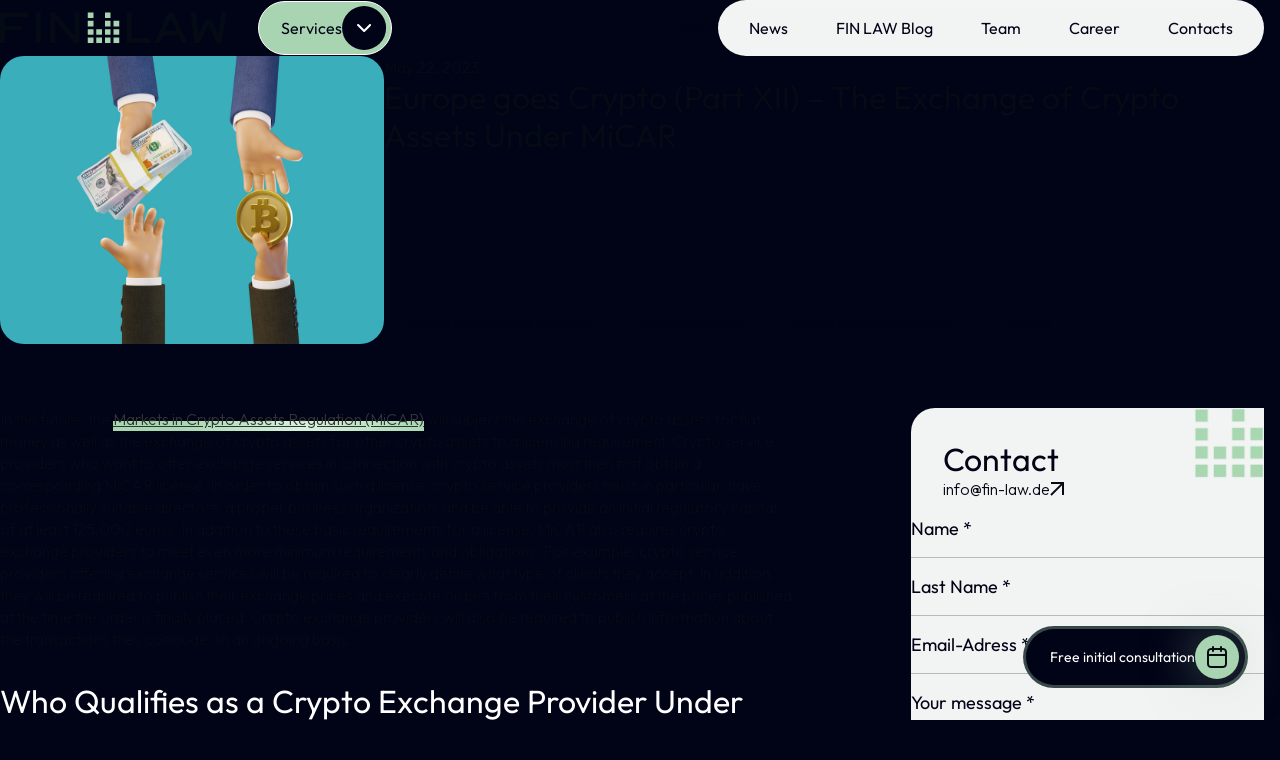

--- FILE ---
content_type: text/html; charset=UTF-8
request_url: https://fin-law.de/en/2023/05/22/europe-goes-crypto-part-xii-the-exchange-of-crypto-assets-under-micar/
body_size: 19897
content:
<!doctype html>
<html dir="ltr" lang="en-US" prefix="og: https://ogp.me/ns#">

<head>
  <meta charset="UTF-8">
  <meta name="viewport" content="width=device-width, initial-scale=1">
  <link rel="profile" href="https://gmpg.org/xfn/11">
  <meta name="robots" content="noarchive">
  <link rel="preconnect" href="https://fonts.googleapis.com">
  <link rel="preconnect" href="https://fonts.gstatic.com" crossorigin>
  <link href="https://fonts.googleapis.com/css2?family=Outfit:wght@100..900&family=Sora:wght@100..800&display=swap"
    rel="stylesheet">
  <!-- <link rel="canonical" href="https://fin-law.de/en/2023/05/22/europe-goes-crypto-part-xii-the-exchange-of-crypto-assets-under-micar/"/> -->
  <title>MiCAR and The Exchange of Crypto Assets - FIN LAW</title>

		<!-- All in One SEO Pro 4.9.3 - aioseo.com -->
	<meta name="description" content="Under MiCAR, crypto exchange providers will be subject to a licensing and special compliance obligations. What will they have to consider in this context?" />
	<meta name="robots" content="max-image-preview:large" />
	<meta name="author" content="Auffenberg"/>
	<link rel="canonical" href="https://fin-law.de/en/2023/05/22/europe-goes-crypto-part-xii-the-exchange-of-crypto-assets-under-micar/" />
	<meta name="generator" content="All in One SEO Pro (AIOSEO) 4.9.3" />
		<meta property="og:locale" content="en_US" />
		<meta property="og:site_name" content="FIN LAW" />
		<meta property="og:type" content="article" />
		<meta property="og:title" content="MiCAR and The Exchange of Crypto Assets - FIN LAW" />
		<meta property="og:description" content="Under MiCAR, crypto exchange providers will be subject to a licensing and special compliance obligations. What will they have to consider in this context?" />
		<meta property="og:url" content="https://fin-law.de/en/2023/05/22/europe-goes-crypto-part-xii-the-exchange-of-crypto-assets-under-micar/" />
		<meta property="og:image" content="https://fin-law.de/wp-content/uploads/2023/05/Exchange-Service-Crypto.jpg" />
		<meta property="og:image:secure_url" content="https://fin-law.de/wp-content/uploads/2023/05/Exchange-Service-Crypto.jpg" />
		<meta property="og:image:width" content="1000" />
		<meta property="og:image:height" content="750" />
		<meta property="article:tag" content="crypto asset service provider" />
		<meta property="article:tag" content="crypto attorney" />
		<meta property="article:tag" content="crypto exchange provider" />
		<meta property="article:tag" content="micar" />
		<meta property="article:published_time" content="2023-05-22T07:27:05+00:00" />
		<meta property="article:modified_time" content="2025-08-19T11:25:29+00:00" />
		<meta name="twitter:card" content="summary_large_image" />
		<meta name="twitter:title" content="MiCAR and The Exchange of Crypto Assets - FIN LAW" />
		<meta name="twitter:description" content="Under MiCAR, crypto exchange providers will be subject to a licensing and special compliance obligations. What will they have to consider in this context?" />
		<meta name="twitter:image" content="https://fin-law.de/wp-content/uploads/2021/09/FINLAW_Logo-OK-01@300x.png" />
		<meta name="twitter:label1" content="Written by" />
		<meta name="twitter:data1" content="Auffenberg" />
		<meta name="twitter:label2" content="Est. reading time" />
		<meta name="twitter:data2" content="3 minutes" />
		<script type="application/ld+json" class="aioseo-schema">
			{"@context":"https:\/\/schema.org","@graph":[{"@type":"Article","@id":"https:\/\/fin-law.de\/en\/2023\/05\/22\/europe-goes-crypto-part-xii-the-exchange-of-crypto-assets-under-micar\/#article","name":"MiCAR and The Exchange of Crypto Assets - FIN LAW","headline":"Europe goes Crypto (Part XII) \u2013 The Exchange of Crypto Assets Under MiCAR","author":{"@id":"https:\/\/fin-law.de\/en\/author\/auffenberg\/#author"},"publisher":{"@id":"https:\/\/fin-law.de\/#organization"},"image":{"@type":"ImageObject","url":"https:\/\/fin-law.de\/wp-content\/uploads\/2023\/05\/Exchange-Service-Crypto.jpg","width":1000,"height":750,"caption":"Crypto exchange services under MiCAR"},"datePublished":"2023-05-22T07:27:05+00:00","dateModified":"2025-08-19T11:25:29+00:00","inLanguage":"en-US","mainEntityOfPage":{"@id":"https:\/\/fin-law.de\/en\/2023\/05\/22\/europe-goes-crypto-part-xii-the-exchange-of-crypto-assets-under-micar\/#webpage"},"isPartOf":{"@id":"https:\/\/fin-law.de\/en\/2023\/05\/22\/europe-goes-crypto-part-xii-the-exchange-of-crypto-assets-under-micar\/#webpage"},"articleSection":"blog EN, crypto asset service provider, Crypto Attorney, crypto exchange provider, MiCAR, English, pll_646b194bd179a"},{"@type":"BreadcrumbList","@id":"https:\/\/fin-law.de\/en\/2023\/05\/22\/europe-goes-crypto-part-xii-the-exchange-of-crypto-assets-under-micar\/#breadcrumblist","itemListElement":[{"@type":"ListItem","@id":"https:\/\/fin-law.de#listItem","position":1,"name":"Home","item":"https:\/\/fin-law.de","nextItem":{"@type":"ListItem","@id":"https:\/\/fin-law.de\/en\/category\/blog-en\/#listItem","name":"blog EN"}},{"@type":"ListItem","@id":"https:\/\/fin-law.de\/en\/category\/blog-en\/#listItem","position":2,"name":"blog EN","item":"https:\/\/fin-law.de\/en\/category\/blog-en\/","nextItem":{"@type":"ListItem","@id":"https:\/\/fin-law.de\/en\/2023\/05\/22\/europe-goes-crypto-part-xii-the-exchange-of-crypto-assets-under-micar\/#listItem","name":"Europe goes Crypto (Part XII) \u2013 The Exchange of Crypto Assets Under MiCAR"},"previousItem":{"@type":"ListItem","@id":"https:\/\/fin-law.de#listItem","name":"Home"}},{"@type":"ListItem","@id":"https:\/\/fin-law.de\/en\/2023\/05\/22\/europe-goes-crypto-part-xii-the-exchange-of-crypto-assets-under-micar\/#listItem","position":3,"name":"Europe goes Crypto (Part XII) \u2013 The Exchange of Crypto Assets Under MiCAR","previousItem":{"@type":"ListItem","@id":"https:\/\/fin-law.de\/en\/category\/blog-en\/#listItem","name":"blog EN"}}]},{"@type":"Organization","@id":"https:\/\/fin-law.de\/#organization","name":"FIN LAW","description":"Rechtsberatung zu Antr\u00e4gen auf Bafin Lizenz nach MiCAR und zu Kryptowerte","url":"https:\/\/fin-law.de\/","telephone":"+4969505064490","logo":{"@type":"ImageObject","url":"https:\/\/fin-law.de\/wp-content\/uploads\/2021\/09\/FINLAW_Logo-OK-01@300x.png","@id":"https:\/\/fin-law.de\/en\/2023\/05\/22\/europe-goes-crypto-part-xii-the-exchange-of-crypto-assets-under-micar\/#organizationLogo","width":2162,"height":306,"caption":"FIN LAW"},"image":{"@id":"https:\/\/fin-law.de\/en\/2023\/05\/22\/europe-goes-crypto-part-xii-the-exchange-of-crypto-assets-under-micar\/#organizationLogo"}},{"@type":"Person","@id":"https:\/\/fin-law.de\/en\/author\/auffenberg\/#author","url":"https:\/\/fin-law.de\/en\/author\/auffenberg\/","name":"Auffenberg","image":{"@type":"ImageObject","@id":"https:\/\/fin-law.de\/en\/2023\/05\/22\/europe-goes-crypto-part-xii-the-exchange-of-crypto-assets-under-micar\/#authorImage","url":"https:\/\/secure.gravatar.com\/avatar\/6484757caedc969dc281b72d344d8a9052196745c491b85da64da743f1a28aac?s=96&d=mm&r=g","width":96,"height":96,"caption":"Auffenberg"}},{"@type":"WebPage","@id":"https:\/\/fin-law.de\/en\/2023\/05\/22\/europe-goes-crypto-part-xii-the-exchange-of-crypto-assets-under-micar\/#webpage","url":"https:\/\/fin-law.de\/en\/2023\/05\/22\/europe-goes-crypto-part-xii-the-exchange-of-crypto-assets-under-micar\/","name":"MiCAR and The Exchange of Crypto Assets - FIN LAW","description":"Under MiCAR, crypto exchange providers will be subject to a licensing and special compliance obligations. What will they have to consider in this context?","inLanguage":"en-US","isPartOf":{"@id":"https:\/\/fin-law.de\/#website"},"breadcrumb":{"@id":"https:\/\/fin-law.de\/en\/2023\/05\/22\/europe-goes-crypto-part-xii-the-exchange-of-crypto-assets-under-micar\/#breadcrumblist"},"author":{"@id":"https:\/\/fin-law.de\/en\/author\/auffenberg\/#author"},"creator":{"@id":"https:\/\/fin-law.de\/en\/author\/auffenberg\/#author"},"image":{"@type":"ImageObject","url":"https:\/\/fin-law.de\/wp-content\/uploads\/2023\/05\/Exchange-Service-Crypto.jpg","@id":"https:\/\/fin-law.de\/en\/2023\/05\/22\/europe-goes-crypto-part-xii-the-exchange-of-crypto-assets-under-micar\/#mainImage","width":1000,"height":750,"caption":"Crypto exchange services under MiCAR"},"primaryImageOfPage":{"@id":"https:\/\/fin-law.de\/en\/2023\/05\/22\/europe-goes-crypto-part-xii-the-exchange-of-crypto-assets-under-micar\/#mainImage"},"datePublished":"2023-05-22T07:27:05+00:00","dateModified":"2025-08-19T11:25:29+00:00"},{"@type":"WebSite","@id":"https:\/\/fin-law.de\/#website","url":"https:\/\/fin-law.de\/","name":"FIN LAW","description":"Rechtsberatung zu Antr\u00e4gen auf Bafin Lizenz nach MiCAR und zu Kryptowerte","inLanguage":"en-US","publisher":{"@id":"https:\/\/fin-law.de\/#organization"}}]}
		</script>
		<!-- All in One SEO Pro -->

<link rel="alternate" href="https://fin-law.de/2023/05/22/europe-goes-crypto-part-xii-der-tausch-von-kryptowerten-unter-micar/" hreflang="de" />
<link rel="alternate" href="https://fin-law.de/en/2023/05/22/europe-goes-crypto-part-xii-the-exchange-of-crypto-assets-under-micar/" hreflang="en" />
<link rel='dns-prefetch' href='//cdn.jsdelivr.net' />
<link rel='dns-prefetch' href='//cdnjs.cloudflare.com' />
<link rel="alternate" type="application/rss+xml" title="FIN LAW &raquo; Feed" href="https://fin-law.de/en/feed/" />
<link rel="alternate" type="application/rss+xml" title="FIN LAW &raquo; Comments Feed" href="https://fin-law.de/en/comments/feed/" />
<link rel="alternate" title="oEmbed (JSON)" type="application/json+oembed" href="https://fin-law.de/wp-json/oembed/1.0/embed?url=https%3A%2F%2Ffin-law.de%2Fen%2F2023%2F05%2F22%2Feurope-goes-crypto-part-xii-the-exchange-of-crypto-assets-under-micar%2F&#038;lang=en" />
<link rel="alternate" title="oEmbed (XML)" type="text/xml+oembed" href="https://fin-law.de/wp-json/oembed/1.0/embed?url=https%3A%2F%2Ffin-law.de%2Fen%2F2023%2F05%2F22%2Feurope-goes-crypto-part-xii-the-exchange-of-crypto-assets-under-micar%2F&#038;format=xml&#038;lang=en" />
		<!-- This site uses the Google Analytics by MonsterInsights plugin v9.11.1 - Using Analytics tracking - https://www.monsterinsights.com/ -->
							<script src="//www.googletagmanager.com/gtag/js?id=G-5SX0H5729R"  data-cfasync="false" data-wpfc-render="false" async></script>
			<script data-cfasync="false" data-wpfc-render="false">
				var mi_version = '9.11.1';
				var mi_track_user = true;
				var mi_no_track_reason = '';
								var MonsterInsightsDefaultLocations = {"page_location":"https:\/\/fin-law.de\/en\/2023\/05\/22\/europe-goes-crypto-part-xii-the-exchange-of-crypto-assets-under-micar\/"};
								if ( typeof MonsterInsightsPrivacyGuardFilter === 'function' ) {
					var MonsterInsightsLocations = (typeof MonsterInsightsExcludeQuery === 'object') ? MonsterInsightsPrivacyGuardFilter( MonsterInsightsExcludeQuery ) : MonsterInsightsPrivacyGuardFilter( MonsterInsightsDefaultLocations );
				} else {
					var MonsterInsightsLocations = (typeof MonsterInsightsExcludeQuery === 'object') ? MonsterInsightsExcludeQuery : MonsterInsightsDefaultLocations;
				}

								var disableStrs = [
										'ga-disable-G-5SX0H5729R',
									];

				/* Function to detect opted out users */
				function __gtagTrackerIsOptedOut() {
					for (var index = 0; index < disableStrs.length; index++) {
						if (document.cookie.indexOf(disableStrs[index] + '=true') > -1) {
							return true;
						}
					}

					return false;
				}

				/* Disable tracking if the opt-out cookie exists. */
				if (__gtagTrackerIsOptedOut()) {
					for (var index = 0; index < disableStrs.length; index++) {
						window[disableStrs[index]] = true;
					}
				}

				/* Opt-out function */
				function __gtagTrackerOptout() {
					for (var index = 0; index < disableStrs.length; index++) {
						document.cookie = disableStrs[index] + '=true; expires=Thu, 31 Dec 2099 23:59:59 UTC; path=/';
						window[disableStrs[index]] = true;
					}
				}

				if ('undefined' === typeof gaOptout) {
					function gaOptout() {
						__gtagTrackerOptout();
					}
				}
								window.dataLayer = window.dataLayer || [];

				window.MonsterInsightsDualTracker = {
					helpers: {},
					trackers: {},
				};
				if (mi_track_user) {
					function __gtagDataLayer() {
						dataLayer.push(arguments);
					}

					function __gtagTracker(type, name, parameters) {
						if (!parameters) {
							parameters = {};
						}

						if (parameters.send_to) {
							__gtagDataLayer.apply(null, arguments);
							return;
						}

						if (type === 'event') {
														parameters.send_to = monsterinsights_frontend.v4_id;
							var hookName = name;
							if (typeof parameters['event_category'] !== 'undefined') {
								hookName = parameters['event_category'] + ':' + name;
							}

							if (typeof MonsterInsightsDualTracker.trackers[hookName] !== 'undefined') {
								MonsterInsightsDualTracker.trackers[hookName](parameters);
							} else {
								__gtagDataLayer('event', name, parameters);
							}
							
						} else {
							__gtagDataLayer.apply(null, arguments);
						}
					}

					__gtagTracker('js', new Date());
					__gtagTracker('set', {
						'developer_id.dZGIzZG': true,
											});
					if ( MonsterInsightsLocations.page_location ) {
						__gtagTracker('set', MonsterInsightsLocations);
					}
										__gtagTracker('config', 'G-5SX0H5729R', {"forceSSL":"true","link_attribution":"true"} );
										window.gtag = __gtagTracker;										(function () {
						/* https://developers.google.com/analytics/devguides/collection/analyticsjs/ */
						/* ga and __gaTracker compatibility shim. */
						var noopfn = function () {
							return null;
						};
						var newtracker = function () {
							return new Tracker();
						};
						var Tracker = function () {
							return null;
						};
						var p = Tracker.prototype;
						p.get = noopfn;
						p.set = noopfn;
						p.send = function () {
							var args = Array.prototype.slice.call(arguments);
							args.unshift('send');
							__gaTracker.apply(null, args);
						};
						var __gaTracker = function () {
							var len = arguments.length;
							if (len === 0) {
								return;
							}
							var f = arguments[len - 1];
							if (typeof f !== 'object' || f === null || typeof f.hitCallback !== 'function') {
								if ('send' === arguments[0]) {
									var hitConverted, hitObject = false, action;
									if ('event' === arguments[1]) {
										if ('undefined' !== typeof arguments[3]) {
											hitObject = {
												'eventAction': arguments[3],
												'eventCategory': arguments[2],
												'eventLabel': arguments[4],
												'value': arguments[5] ? arguments[5] : 1,
											}
										}
									}
									if ('pageview' === arguments[1]) {
										if ('undefined' !== typeof arguments[2]) {
											hitObject = {
												'eventAction': 'page_view',
												'page_path': arguments[2],
											}
										}
									}
									if (typeof arguments[2] === 'object') {
										hitObject = arguments[2];
									}
									if (typeof arguments[5] === 'object') {
										Object.assign(hitObject, arguments[5]);
									}
									if ('undefined' !== typeof arguments[1].hitType) {
										hitObject = arguments[1];
										if ('pageview' === hitObject.hitType) {
											hitObject.eventAction = 'page_view';
										}
									}
									if (hitObject) {
										action = 'timing' === arguments[1].hitType ? 'timing_complete' : hitObject.eventAction;
										hitConverted = mapArgs(hitObject);
										__gtagTracker('event', action, hitConverted);
									}
								}
								return;
							}

							function mapArgs(args) {
								var arg, hit = {};
								var gaMap = {
									'eventCategory': 'event_category',
									'eventAction': 'event_action',
									'eventLabel': 'event_label',
									'eventValue': 'event_value',
									'nonInteraction': 'non_interaction',
									'timingCategory': 'event_category',
									'timingVar': 'name',
									'timingValue': 'value',
									'timingLabel': 'event_label',
									'page': 'page_path',
									'location': 'page_location',
									'title': 'page_title',
									'referrer' : 'page_referrer',
								};
								for (arg in args) {
																		if (!(!args.hasOwnProperty(arg) || !gaMap.hasOwnProperty(arg))) {
										hit[gaMap[arg]] = args[arg];
									} else {
										hit[arg] = args[arg];
									}
								}
								return hit;
							}

							try {
								f.hitCallback();
							} catch (ex) {
							}
						};
						__gaTracker.create = newtracker;
						__gaTracker.getByName = newtracker;
						__gaTracker.getAll = function () {
							return [];
						};
						__gaTracker.remove = noopfn;
						__gaTracker.loaded = true;
						window['__gaTracker'] = __gaTracker;
					})();
									} else {
										console.log("");
					(function () {
						function __gtagTracker() {
							return null;
						}

						window['__gtagTracker'] = __gtagTracker;
						window['gtag'] = __gtagTracker;
					})();
									}
			</script>
							<!-- / Google Analytics by MonsterInsights -->
		<style id='wp-img-auto-sizes-contain-inline-css'>
img:is([sizes=auto i],[sizes^="auto," i]){contain-intrinsic-size:3000px 1500px}
/*# sourceURL=wp-img-auto-sizes-contain-inline-css */
</style>
<link rel='stylesheet' id='n2go-styles-css' href='https://fin-law.de/wp-content/plugins/newsletter2go/widget/styles.css?ver=6.9' media='all' />

<style id='wp-emoji-styles-inline-css'>

	img.wp-smiley, img.emoji {
		display: inline !important;
		border: none !important;
		box-shadow: none !important;
		height: 1em !important;
		width: 1em !important;
		margin: 0 0.07em !important;
		vertical-align: -0.1em !important;
		background: none !important;
		padding: 0 !important;
	}
/*# sourceURL=wp-emoji-styles-inline-css */
</style>
<link rel='stylesheet' id='wp-block-library-css' href='https://fin-law.de/wp-includes/css/dist/block-library/style.min.css?ver=6.9' media='all' />
<style id='wp-block-heading-inline-css'>
h1:where(.wp-block-heading).has-background,h2:where(.wp-block-heading).has-background,h3:where(.wp-block-heading).has-background,h4:where(.wp-block-heading).has-background,h5:where(.wp-block-heading).has-background,h6:where(.wp-block-heading).has-background{padding:1.25em 2.375em}h1.has-text-align-left[style*=writing-mode]:where([style*=vertical-lr]),h1.has-text-align-right[style*=writing-mode]:where([style*=vertical-rl]),h2.has-text-align-left[style*=writing-mode]:where([style*=vertical-lr]),h2.has-text-align-right[style*=writing-mode]:where([style*=vertical-rl]),h3.has-text-align-left[style*=writing-mode]:where([style*=vertical-lr]),h3.has-text-align-right[style*=writing-mode]:where([style*=vertical-rl]),h4.has-text-align-left[style*=writing-mode]:where([style*=vertical-lr]),h4.has-text-align-right[style*=writing-mode]:where([style*=vertical-rl]),h5.has-text-align-left[style*=writing-mode]:where([style*=vertical-lr]),h5.has-text-align-right[style*=writing-mode]:where([style*=vertical-rl]),h6.has-text-align-left[style*=writing-mode]:where([style*=vertical-lr]),h6.has-text-align-right[style*=writing-mode]:where([style*=vertical-rl]){rotate:180deg}
/*# sourceURL=https://fin-law.de/wp-includes/blocks/heading/style.min.css */
</style>
<style id='wp-block-paragraph-inline-css'>
.is-small-text{font-size:.875em}.is-regular-text{font-size:1em}.is-large-text{font-size:2.25em}.is-larger-text{font-size:3em}.has-drop-cap:not(:focus):first-letter{float:left;font-size:8.4em;font-style:normal;font-weight:100;line-height:.68;margin:.05em .1em 0 0;text-transform:uppercase}body.rtl .has-drop-cap:not(:focus):first-letter{float:none;margin-left:.1em}p.has-drop-cap.has-background{overflow:hidden}:root :where(p.has-background){padding:1.25em 2.375em}:where(p.has-text-color:not(.has-link-color)) a{color:inherit}p.has-text-align-left[style*="writing-mode:vertical-lr"],p.has-text-align-right[style*="writing-mode:vertical-rl"]{rotate:180deg}
/*# sourceURL=https://fin-law.de/wp-includes/blocks/paragraph/style.min.css */
</style>
<style id='global-styles-inline-css'>
:root{--wp--preset--aspect-ratio--square: 1;--wp--preset--aspect-ratio--4-3: 4/3;--wp--preset--aspect-ratio--3-4: 3/4;--wp--preset--aspect-ratio--3-2: 3/2;--wp--preset--aspect-ratio--2-3: 2/3;--wp--preset--aspect-ratio--16-9: 16/9;--wp--preset--aspect-ratio--9-16: 9/16;--wp--preset--color--black: #000000;--wp--preset--color--cyan-bluish-gray: #abb8c3;--wp--preset--color--white: #ffffff;--wp--preset--color--pale-pink: #f78da7;--wp--preset--color--vivid-red: #cf2e2e;--wp--preset--color--luminous-vivid-orange: #ff6900;--wp--preset--color--luminous-vivid-amber: #fcb900;--wp--preset--color--light-green-cyan: #7bdcb5;--wp--preset--color--vivid-green-cyan: #00d084;--wp--preset--color--pale-cyan-blue: #8ed1fc;--wp--preset--color--vivid-cyan-blue: #0693e3;--wp--preset--color--vivid-purple: #9b51e0;--wp--preset--gradient--vivid-cyan-blue-to-vivid-purple: linear-gradient(135deg,rgb(6,147,227) 0%,rgb(155,81,224) 100%);--wp--preset--gradient--light-green-cyan-to-vivid-green-cyan: linear-gradient(135deg,rgb(122,220,180) 0%,rgb(0,208,130) 100%);--wp--preset--gradient--luminous-vivid-amber-to-luminous-vivid-orange: linear-gradient(135deg,rgb(252,185,0) 0%,rgb(255,105,0) 100%);--wp--preset--gradient--luminous-vivid-orange-to-vivid-red: linear-gradient(135deg,rgb(255,105,0) 0%,rgb(207,46,46) 100%);--wp--preset--gradient--very-light-gray-to-cyan-bluish-gray: linear-gradient(135deg,rgb(238,238,238) 0%,rgb(169,184,195) 100%);--wp--preset--gradient--cool-to-warm-spectrum: linear-gradient(135deg,rgb(74,234,220) 0%,rgb(151,120,209) 20%,rgb(207,42,186) 40%,rgb(238,44,130) 60%,rgb(251,105,98) 80%,rgb(254,248,76) 100%);--wp--preset--gradient--blush-light-purple: linear-gradient(135deg,rgb(255,206,236) 0%,rgb(152,150,240) 100%);--wp--preset--gradient--blush-bordeaux: linear-gradient(135deg,rgb(254,205,165) 0%,rgb(254,45,45) 50%,rgb(107,0,62) 100%);--wp--preset--gradient--luminous-dusk: linear-gradient(135deg,rgb(255,203,112) 0%,rgb(199,81,192) 50%,rgb(65,88,208) 100%);--wp--preset--gradient--pale-ocean: linear-gradient(135deg,rgb(255,245,203) 0%,rgb(182,227,212) 50%,rgb(51,167,181) 100%);--wp--preset--gradient--electric-grass: linear-gradient(135deg,rgb(202,248,128) 0%,rgb(113,206,126) 100%);--wp--preset--gradient--midnight: linear-gradient(135deg,rgb(2,3,129) 0%,rgb(40,116,252) 100%);--wp--preset--font-size--small: 13px;--wp--preset--font-size--medium: 20px;--wp--preset--font-size--large: 36px;--wp--preset--font-size--x-large: 42px;--wp--preset--spacing--20: 0.44rem;--wp--preset--spacing--30: 0.67rem;--wp--preset--spacing--40: 1rem;--wp--preset--spacing--50: 1.5rem;--wp--preset--spacing--60: 2.25rem;--wp--preset--spacing--70: 3.38rem;--wp--preset--spacing--80: 5.06rem;--wp--preset--shadow--natural: 6px 6px 9px rgba(0, 0, 0, 0.2);--wp--preset--shadow--deep: 12px 12px 50px rgba(0, 0, 0, 0.4);--wp--preset--shadow--sharp: 6px 6px 0px rgba(0, 0, 0, 0.2);--wp--preset--shadow--outlined: 6px 6px 0px -3px rgb(255, 255, 255), 6px 6px rgb(0, 0, 0);--wp--preset--shadow--crisp: 6px 6px 0px rgb(0, 0, 0);}:where(.is-layout-flex){gap: 0.5em;}:where(.is-layout-grid){gap: 0.5em;}body .is-layout-flex{display: flex;}.is-layout-flex{flex-wrap: wrap;align-items: center;}.is-layout-flex > :is(*, div){margin: 0;}body .is-layout-grid{display: grid;}.is-layout-grid > :is(*, div){margin: 0;}:where(.wp-block-columns.is-layout-flex){gap: 2em;}:where(.wp-block-columns.is-layout-grid){gap: 2em;}:where(.wp-block-post-template.is-layout-flex){gap: 1.25em;}:where(.wp-block-post-template.is-layout-grid){gap: 1.25em;}.has-black-color{color: var(--wp--preset--color--black) !important;}.has-cyan-bluish-gray-color{color: var(--wp--preset--color--cyan-bluish-gray) !important;}.has-white-color{color: var(--wp--preset--color--white) !important;}.has-pale-pink-color{color: var(--wp--preset--color--pale-pink) !important;}.has-vivid-red-color{color: var(--wp--preset--color--vivid-red) !important;}.has-luminous-vivid-orange-color{color: var(--wp--preset--color--luminous-vivid-orange) !important;}.has-luminous-vivid-amber-color{color: var(--wp--preset--color--luminous-vivid-amber) !important;}.has-light-green-cyan-color{color: var(--wp--preset--color--light-green-cyan) !important;}.has-vivid-green-cyan-color{color: var(--wp--preset--color--vivid-green-cyan) !important;}.has-pale-cyan-blue-color{color: var(--wp--preset--color--pale-cyan-blue) !important;}.has-vivid-cyan-blue-color{color: var(--wp--preset--color--vivid-cyan-blue) !important;}.has-vivid-purple-color{color: var(--wp--preset--color--vivid-purple) !important;}.has-black-background-color{background-color: var(--wp--preset--color--black) !important;}.has-cyan-bluish-gray-background-color{background-color: var(--wp--preset--color--cyan-bluish-gray) !important;}.has-white-background-color{background-color: var(--wp--preset--color--white) !important;}.has-pale-pink-background-color{background-color: var(--wp--preset--color--pale-pink) !important;}.has-vivid-red-background-color{background-color: var(--wp--preset--color--vivid-red) !important;}.has-luminous-vivid-orange-background-color{background-color: var(--wp--preset--color--luminous-vivid-orange) !important;}.has-luminous-vivid-amber-background-color{background-color: var(--wp--preset--color--luminous-vivid-amber) !important;}.has-light-green-cyan-background-color{background-color: var(--wp--preset--color--light-green-cyan) !important;}.has-vivid-green-cyan-background-color{background-color: var(--wp--preset--color--vivid-green-cyan) !important;}.has-pale-cyan-blue-background-color{background-color: var(--wp--preset--color--pale-cyan-blue) !important;}.has-vivid-cyan-blue-background-color{background-color: var(--wp--preset--color--vivid-cyan-blue) !important;}.has-vivid-purple-background-color{background-color: var(--wp--preset--color--vivid-purple) !important;}.has-black-border-color{border-color: var(--wp--preset--color--black) !important;}.has-cyan-bluish-gray-border-color{border-color: var(--wp--preset--color--cyan-bluish-gray) !important;}.has-white-border-color{border-color: var(--wp--preset--color--white) !important;}.has-pale-pink-border-color{border-color: var(--wp--preset--color--pale-pink) !important;}.has-vivid-red-border-color{border-color: var(--wp--preset--color--vivid-red) !important;}.has-luminous-vivid-orange-border-color{border-color: var(--wp--preset--color--luminous-vivid-orange) !important;}.has-luminous-vivid-amber-border-color{border-color: var(--wp--preset--color--luminous-vivid-amber) !important;}.has-light-green-cyan-border-color{border-color: var(--wp--preset--color--light-green-cyan) !important;}.has-vivid-green-cyan-border-color{border-color: var(--wp--preset--color--vivid-green-cyan) !important;}.has-pale-cyan-blue-border-color{border-color: var(--wp--preset--color--pale-cyan-blue) !important;}.has-vivid-cyan-blue-border-color{border-color: var(--wp--preset--color--vivid-cyan-blue) !important;}.has-vivid-purple-border-color{border-color: var(--wp--preset--color--vivid-purple) !important;}.has-vivid-cyan-blue-to-vivid-purple-gradient-background{background: var(--wp--preset--gradient--vivid-cyan-blue-to-vivid-purple) !important;}.has-light-green-cyan-to-vivid-green-cyan-gradient-background{background: var(--wp--preset--gradient--light-green-cyan-to-vivid-green-cyan) !important;}.has-luminous-vivid-amber-to-luminous-vivid-orange-gradient-background{background: var(--wp--preset--gradient--luminous-vivid-amber-to-luminous-vivid-orange) !important;}.has-luminous-vivid-orange-to-vivid-red-gradient-background{background: var(--wp--preset--gradient--luminous-vivid-orange-to-vivid-red) !important;}.has-very-light-gray-to-cyan-bluish-gray-gradient-background{background: var(--wp--preset--gradient--very-light-gray-to-cyan-bluish-gray) !important;}.has-cool-to-warm-spectrum-gradient-background{background: var(--wp--preset--gradient--cool-to-warm-spectrum) !important;}.has-blush-light-purple-gradient-background{background: var(--wp--preset--gradient--blush-light-purple) !important;}.has-blush-bordeaux-gradient-background{background: var(--wp--preset--gradient--blush-bordeaux) !important;}.has-luminous-dusk-gradient-background{background: var(--wp--preset--gradient--luminous-dusk) !important;}.has-pale-ocean-gradient-background{background: var(--wp--preset--gradient--pale-ocean) !important;}.has-electric-grass-gradient-background{background: var(--wp--preset--gradient--electric-grass) !important;}.has-midnight-gradient-background{background: var(--wp--preset--gradient--midnight) !important;}.has-small-font-size{font-size: var(--wp--preset--font-size--small) !important;}.has-medium-font-size{font-size: var(--wp--preset--font-size--medium) !important;}.has-large-font-size{font-size: var(--wp--preset--font-size--large) !important;}.has-x-large-font-size{font-size: var(--wp--preset--font-size--x-large) !important;}
/*# sourceURL=global-styles-inline-css */
</style>

<style id='classic-theme-styles-inline-css'>
/*! This file is auto-generated */
.wp-block-button__link{color:#fff;background-color:#32373c;border-radius:9999px;box-shadow:none;text-decoration:none;padding:calc(.667em + 2px) calc(1.333em + 2px);font-size:1.125em}.wp-block-file__button{background:#32373c;color:#fff;text-decoration:none}
/*# sourceURL=/wp-includes/css/classic-themes.min.css */
</style>
<link rel='stylesheet' id='contact-form-7-css' href='https://fin-law.de/wp-content/plugins/contact-form-7/includes/css/styles.css?ver=6.1.4' media='all' />
<link rel='stylesheet' id='fin-law-style-css' href='https://fin-law.de/wp-content/themes/fin-law/style.css?ver=1.0.0' media='all' />
<link rel='stylesheet' id='stylesheet-css' href='https://fin-law.de/wp-content/themes/fin-law/assets/fonts/stylesheet.min.css?ver=1.0.0' media='all' />
<link rel='stylesheet' id='splide-css' href='https://cdn.jsdelivr.net/npm/@splidejs/splide@4.1.4/dist/css/splide-core.min.css?ver=4.1.3' media='all' />
<link rel='stylesheet' id='style-css' href='https://fin-law.de/wp-content/themes/fin-law/assets/css/style.css?ver=1.0.0' media='all' />
<script src="https://fin-law.de/wp-content/plugins/burst-statistics/assets/js/timeme/timeme.min.js?ver=1767932872" id="burst-timeme-js" defer data-deferred="1"></script>
<script src="https://fin-law.de/wp-content/plugins/google-analytics-for-wordpress/assets/js/frontend-gtag.min.js?ver=9.11.1" id="monsterinsights-frontend-script-js" data-wp-strategy="async" defer data-deferred="1"></script>
<script data-cfasync="false" data-wpfc-render="false" id='monsterinsights-frontend-script-js-extra'>var monsterinsights_frontend = {"js_events_tracking":"true","download_extensions":"doc,pdf,ppt,zip,xls,docx,pptx,xlsx","inbound_paths":"[{\"path\":\"\\\/go\\\/\",\"label\":\"affiliate\"},{\"path\":\"\\\/recommend\\\/\",\"label\":\"affiliate\"}]","home_url":"https:\/\/fin-law.de","hash_tracking":"false","v4_id":"G-5SX0H5729R"};</script>
<script src="https://cdn.jsdelivr.net/npm/@splidejs/splide@4.1.4/dist/js/splide.min.js?ver=4.1.4" id="splide-js" defer data-deferred="1"></script>
<script src="https://cdn.jsdelivr.net/npm/@splidejs/splide-extension-grid@0.4.1/dist/js/splide-extension-grid.min.js?ver=0.4.1" id="splide-grid-js" defer data-deferred="1"></script>
<script src="https://cdn.jsdelivr.net/npm/gsap@3.12.5/dist/gsap.min.js?ver=6.9" id="gsap-js-js" defer data-deferred="1"></script>
<script src="https://cdn.jsdelivr.net/npm/gsap@3.12.5/dist/ScrollTrigger.min.js?ver=6.9" id="gsap-st-js" defer data-deferred="1"></script>
<link rel="https://api.w.org/" href="https://fin-law.de/wp-json/" /><link rel="alternate" title="JSON" type="application/json" href="https://fin-law.de/wp-json/wp/v2/posts/4841" /><link rel="EditURI" type="application/rsd+xml" title="RSD" href="https://fin-law.de/xmlrpc.php?rsd" />
<meta name="generator" content="WordPress 6.9" />
<link rel='shortlink' href='https://fin-law.de/?p=4841' />
<style>.recentcomments a{display:inline !important;padding:0 !important;margin:0 !important;}</style>		<style type="text/css">
					.site-title,
			.site-description {
				position: absolute;
				clip: rect(1px, 1px, 1px, 1px);
				}
					</style>
		<link rel="icon" href="https://fin-law.de/wp-content/uploads/2021/07/cropped-Finlaw_Favicon-32x32.png" sizes="32x32" />
<link rel="icon" href="https://fin-law.de/wp-content/uploads/2021/07/cropped-Finlaw_Favicon-192x192.png" sizes="192x192" />
<link rel="apple-touch-icon" href="https://fin-law.de/wp-content/uploads/2021/07/cropped-Finlaw_Favicon-180x180.png" />
<meta name="msapplication-TileImage" content="https://fin-law.de/wp-content/uploads/2021/07/cropped-Finlaw_Favicon-270x270.png" />
</head>

<body class="wp-singular post-template-default single single-post postid-4841 single-format-standard wp-custom-logo wp-theme-fin-law" data-burst_id="4841" data-burst_type="post">
    <div id="page" class="site" tabindex="-1">
    <a class="skip-link screen-reader-text" href="#page">Skip to content</a>
    
    <div class="button-block">
      <a target="_blank"
        href="https://outlook.office.com/bookwithme/user/2fcda503fcc04689b9afe2dc50b20858@fin-law.de/meetingtype/Tvd8d94p4E-95NJUkmf4rA2?anonymous&ep=mCardFromTile&ismsaljsauthenabled=true"
        class="button-all">
                  Free initial consultation
                <div>
          <svg xmlns="http://www.w3.org/2000/svg" width="24" height="24" viewBox="0 0 24 24" fill="none">
            <path
              d="M21 10H3M16 2V6M8 2V6M7.8 22H16.2C17.8802 22 18.7202 22 19.362 21.673C19.9265 21.3854 20.3854 20.9265 20.673 20.362C21 19.7202 21 18.8802 21 17.2V8.8C21 7.11984 21 6.27976 20.673 5.63803C20.3854 5.07354 19.9265 4.6146 19.362 4.32698C18.7202 4 17.8802 4 16.2 4H7.8C6.11984 4 5.27976 4 4.63803 4.32698C4.07354 4.6146 3.6146 5.07354 3.32698 5.63803C3 6.27976 3 7.11984 3 8.8V17.2C3 18.8802 3 19.7202 3.32698 20.362C3.6146 20.9265 4.07354 21.3854 4.63803 21.673C5.27976 22 6.11984 22 7.8 22Z"
              stroke="#050B15" stroke-width="2" stroke-linecap="round" stroke-linejoin="round" />
          </svg>
        </div>
      </a>
    </div>



    <header id="masthead" class="site-header">
      <div class="header__container">
        <div class="site-branding desktop">
          <a href="/en/ "
            aria-label="Go to homepage">
            <img src="https://fin-law.de/wp-content/themes/fin-law/assets/images/black_green.svg" alt=""
              class="custom-logo black">
            <img src="https://fin-law.de/wp-content/themes/fin-law/assets/images/green.svg" alt=""
              class="custom-logo green">
            <img src="https://fin-law.de/wp-content/themes/fin-law/assets/images/white_green.svg" alt=""
              class="custom-logo white">

          </a>
        </div>
        <div class="header-controls-wrapper desktop">
          <button class="services-menu-button" type="button" aria-expanded="false" aria-controls="services-menu">
            Services
            <svg width="45" height="44" viewBox="0 0 45 44" fill="none" xmlns="http://www.w3.org/2000/svg">
              <rect class="white-color" x="0.0915527" width="44" height="44" rx="22" fill="white" />
              <path class="black-color" d="M16.0916 19L22.0916 25L28.0916 19" stroke="#050B15" stroke-width="2"
                stroke-linecap="round" stroke-linejoin="round" />
            </svg>
          </button>
          <ul class="lang" id="top-lang">
            <li class="pll-parent-menu-item dropdown">
              <a href="#pll_switcher">en</a>
              <ul class="sub-menu">
                	<li class="lang-item lang-item-10 lang-item-de lang-item-first"><a lang="de-DE" hreflang="de-DE" href="https://fin-law.de/2023/05/22/europe-goes-crypto-part-xii-der-tausch-von-kryptowerten-unter-micar/">de</a></li>
	<li class="lang-item lang-item-13 lang-item-en current-lang"><a lang="en-US" hreflang="en-US" href="https://fin-law.de/en/2023/05/22/europe-goes-crypto-part-xii-the-exchange-of-crypto-assets-under-micar/" aria-current="true">en</a></li>
              </ul>
            </li>
          </ul>
          <ul id="menu-header-menu-en" class="main-header-menu"><li id="menu-item-7193" class="menu-item menu-item-type-post_type menu-item-object-page menu-item-7193"><a href="https://fin-law.de/en/news/">News</a></li>
<li id="menu-item-7184" class="menu-item menu-item-type-post_type menu-item-object-page current_page_parent menu-item-7184"><a href="https://fin-law.de/en/blog-en/">FIN LAW Blog</a></li>
<li id="menu-item-7258" class="menu-item menu-item-type-post_type menu-item-object-page menu-item-7258"><a href="https://fin-law.de/en/team-en/">Team</a></li>
<li id="menu-item-7502" class="menu-item menu-item-type-post_type menu-item-object-page menu-item-7502"><a href="https://fin-law.de/en/career/">Career</a></li>
<li id="menu-item-7463" class="menu-item menu-item-type-post_type menu-item-object-page menu-item-7463"><a href="https://fin-law.de/en/contacts/">Contacts</a></li>
</ul>          <button class="burger-menu-button" type="button" aria-label="open menu"><span></span></button>
        </div>
        <nav id="site-navigation" class="main-navigation">
          <ul class="services-menu-list">
                                          <li class="services-menu-item">
                  <div class="services-menu-item-wrapper">
                                                                  <img src="https://fin-law.de/wp-content/uploads/2024/12/decor1.svg" alt="decor1" width="32" height="32"
                          loading="lazy">
                                                                                    <a href="/en/crypto-assets-and-regulation/" class="services-menu-link" type="button">Crypto Assets and Regulation</a>
                                      </div>
                                      <ul class="services-submenu-list">
                                              <li class="services-submenu-item">
                                                      <a href="/en/crypto-assets-and-regulation/bafin-license-and-approval-procedure/" class="services-submenu-link">BaFin license and approval procedure</a>
                                                  </li>
                                              <li class="services-submenu-item">
                                                      <a href="/en/crypto-assets-and-regulation/micar-license/" class="services-submenu-link">MiCAR License</a>
                                                  </li>
                                              <li class="services-submenu-item">
                                                      <a href="/en/crypto-assets-and-regulation/crowdfunding-service-providers-according-to-ecspr/" class="services-submenu-link">Crowdfunding Service Providers According to ECSPR</a>
                                                  </li>
                                              <li class="services-submenu-item">
                                                      <a href="/en/crypto-assets-and-regulation/bafin-acquisition-approval/" class="services-submenu-link">BaFin Acquisition Approval</a>
                                                  </li>
                                              <li class="services-submenu-item">
                                                      <a href="/en/crypto-assets-and-regulation/crypto-custody/" class="services-submenu-link">Crypto Custody</a>
                                                  </li>
                                              <li class="services-submenu-item">
                                                      <a href="/en/crypto-assets-and-regulation/crypto-securities-register/" class="services-submenu-link">Crypto Securities Register</a>
                                                  </li>
                                              <li class="services-submenu-item">
                                                      <a href="/en/crypto-assets-and-regulation/defi-regulation/" class="services-submenu-link">DeFi Regulation</a>
                                                  </li>
                                              <li class="services-submenu-item">
                                                      <a href="/en/crypto-assets-and-regulation/nft-regulation/" class="services-submenu-link">NFT Regulation</a>
                                                  </li>
                                              <li class="services-submenu-item">
                                                      <a href="/en/crypto-assets-and-regulation/decentralized-autonomous-organization-dao-2/" class="services-submenu-link">Decentralized Autonomous Organization (DAO)</a>
                                                  </li>
                                          </ul>
                                  </li>
                              <li class="services-menu-item">
                  <div class="services-menu-item-wrapper">
                                                                  <img src="https://fin-law.de/wp-content/uploads/2024/12/decor2.svg" alt="decor2" width="32" height="32"
                          loading="lazy">
                                                                                    <a href="/en/capital-markets-law/" class="services-menu-link" type="button">Capital Markets Law</a>
                                      </div>
                                      <ul class="services-submenu-list">
                                              <li class="services-submenu-item">
                                                      <a href="/en/capital-markets-law/base-prospectus-en/" class="services-submenu-link">The Securities Prospectus for a Public Offering</a>
                                                  </li>
                                              <li class="services-submenu-item">
                                                      <a href="/en/capital-markets-law/securities-information-sheet-wib/" class="services-submenu-link">Securities Information Sheet (WIB)</a>
                                                  </li>
                                              <li class="services-submenu-item">
                                                      <a href="/en/capital-markets-law/prospectus/" class="services-submenu-link">Prospectus</a>
                                                  </li>
                                              <li class="services-submenu-item">
                                                      <a href="/en/capital-markets-law/key-investment-information-sheet-kiis/" class="services-submenu-link">Key Investment Information Sheet (KIIS)</a>
                                                  </li>
                                              <li class="services-submenu-item">
                                                      <a href="/en/capital-markets-law/key-information-document-priip/" class="services-submenu-link">Key Information Document (PRIIP)</a>
                                                  </li>
                                              <li class="services-submenu-item">
                                                      <a href="/en/capital-markets-law/security-token-offering-and-token-sale/" class="services-submenu-link">Security Token Offering and Token Sale</a>
                                                  </li>
                                          </ul>
                                  </li>
                              <li class="services-menu-item">
                  <div class="services-menu-item-wrapper">
                                                                  <img src="https://fin-law.de/wp-content/uploads/2024/12/decor3.svg" alt="decor3" width="32" height="32"
                          loading="lazy">
                                                                                    <a href="/en/it-law-and-data-protection-law/" class="services-menu-link" type="button">IT Law and Data Protection Law</a>
                                      </div>
                                      <ul class="services-submenu-list">
                                              <li class="services-submenu-item">
                                                      <a href="/en/it-law-as-well-as-data-protection-law/order-processing-in-accordance-with-the-gdpr/" class="services-submenu-link">Order Processing in Accordance with the GDPR</a>
                                                  </li>
                                              <li class="services-submenu-item">
                                                      <a href="/en/it-law-as-well-as-data-protection-law/digital-operational-resilience-act-dora-2/" class="services-submenu-link">Digital Operational Resilience Act (DORA)</a>
                                                  </li>
                                              <li class="services-submenu-item">
                                                      <a href="/en/it-law-as-well-as-data-protection-law/creation-of-a-data-protection-declaration/" class="services-submenu-link">Creation of a Data Protection Declaration</a>
                                                  </li>
                                              <li class="services-submenu-item">
                                                      <a href="/en/it-law-as-well-as-data-protection-law/it-contracts-and-service-level-agreements/" class="services-submenu-link">IT Contracts and Service Level Agreements</a>
                                                  </li>
                                          </ul>
                                  </li>
                              <li class="services-menu-item">
                  <div class="services-menu-item-wrapper">
                                                                  <img src="https://fin-law.de/wp-content/uploads/2024/12/decor4.svg" alt="decor4" width="32" height="32"
                          loading="lazy">
                                                                                    <a href="/en/gambling-and-regulation/" class="services-menu-link" type="button">Gambling and Regulation</a>
                                      </div>
                                      <ul class="services-submenu-list">
                                              <li class="services-submenu-item">
                                                      <a href="/en/gambling-and-regulation/virtual-slot-machine-games/" class="services-submenu-link">Virtual Slot Machine Games</a>
                                                  </li>
                                              <li class="services-submenu-item">
                                                      <a href="/en/gambling-and-regulation/gambling-license-for-sports-betting/" class="services-submenu-link">Gambling License for Sports Betting</a>
                                                  </li>
                                              <li class="services-submenu-item">
                                                      <a href="/en/gambling-and-regulation/gambling-license-and-gamification/" class="services-submenu-link">Gambling License and Gamification</a>
                                                  </li>
                                          </ul>
                                  </li>
                              <li class="services-menu-item">
                  <div class="services-menu-item-wrapper">
                                                                  <img src="https://fin-law.de/wp-content/uploads/2025/08/Group-12.svg" alt="" width="32" height="32"
                          loading="lazy">
                                                                                    <a href="/en/zag" class="services-menu-link" type="button">Payment Services under ZAG</a>
                                      </div>
                                      <ul class="services-submenu-list">
                                              <li class="services-submenu-item">
                                                      <a href="/en/zag/money-remittance-business/" class="services-submenu-link">Money Remittance Business</a>
                                                  </li>
                                              <li class="services-submenu-item">
                                                      <a href="/en/zag/payment-initiation-services/" class="services-submenu-link">Payment Initiation Services</a>
                                                  </li>
                                              <li class="services-submenu-item">
                                                      <a href="/en/zag/account-information-services/" class="services-submenu-link">Account Information Services</a>
                                                  </li>
                                              <li class="services-submenu-item">
                                                      <a href="/en/zag/e-money-business/" class="services-submenu-link">E-Money Business</a>
                                                  </li>
                                              <li class="services-submenu-item">
                                                      <a href="/en/zag/commercial-agent-exemption-in-the-zag/" class="services-submenu-link">Commercial Agent Exemption in the ZAG</a>
                                                  </li>
                                              <li class="services-submenu-item">
                                                      <a href="/en/zag/exemptions-for-specific-closed-offers-and-limited-networks-of-service-providers/" class="services-submenu-link">Exemptions for Specific Closed Offers and Limited Networks of Service Providers</a>
                                                  </li>
                                          </ul>
                                  </li>
                                    </ul>
        </nav><!-- #site-navigation -->
        <nav class="mobile-main-navigation">
          <div>
            <div class="site-branding mobile">
              <a
                href="/en/ ">
                <img src="https://fin-law.de/wp-content/themes/fin-law/assets/images/black_green.svg" alt=""
                  class="custom-logo black">
              </a>
            </div>
            <div class="header-controls-wrapper mobile">
              <button class="services-menu-button" type="button" aria-expanded="false" aria-controls="services-menu">
                Services
                <svg width="45" height="44" viewBox="0 0 45 44" fill="none" xmlns="http://www.w3.org/2000/svg">
                  <rect class="white-color" x="0.0915527" width="44" height="44" rx="22" fill="white" />
                  <path class="black-color" d="M16.0916 19L22.0916 25L28.0916 19" stroke="#050B15" stroke-width="2"
                    stroke-linecap="round" stroke-linejoin="round" />
                </svg>
              </button>
              <ul class="lang" id="top-lang">
                <li class="pll-parent-menu-item dropdown">
                  <a href="#pll_switcher">en</a>
                  <ul class="sub-menu">
                    	<li class="lang-item lang-item-10 lang-item-de lang-item-first"><a lang="de-DE" hreflang="de-DE" href="https://fin-law.de/2023/05/22/europe-goes-crypto-part-xii-der-tausch-von-kryptowerten-unter-micar/">de</a></li>
	<li class="lang-item lang-item-13 lang-item-en current-lang"><a lang="en-US" hreflang="en-US" href="https://fin-law.de/en/2023/05/22/europe-goes-crypto-part-xii-the-exchange-of-crypto-assets-under-micar/" aria-current="true">en</a></li>
                  </ul>
                </li>
              </ul>
              <ul id="menu-header-menu-en-1" class="main-header-menu"><li class="menu-item menu-item-type-post_type menu-item-object-page menu-item-7193"><a href="https://fin-law.de/en/news/">News</a></li>
<li class="menu-item menu-item-type-post_type menu-item-object-page current_page_parent menu-item-7184"><a href="https://fin-law.de/en/blog-en/">FIN LAW Blog</a></li>
<li class="menu-item menu-item-type-post_type menu-item-object-page menu-item-7258"><a href="https://fin-law.de/en/team-en/">Team</a></li>
<li class="menu-item menu-item-type-post_type menu-item-object-page menu-item-7502"><a href="https://fin-law.de/en/career/">Career</a></li>
<li class="menu-item menu-item-type-post_type menu-item-object-page menu-item-7463"><a href="https://fin-law.de/en/contacts/">Contacts</a></li>
</ul>              <button class="burger-menu-button" type="button"><span></span></button>
            </div>
          </div>
          <ul id="menu-header-menu-en-2" class="mobile-main-header-menu"><li class="menu-item menu-item-type-post_type menu-item-object-page menu-item-7193"><a href="https://fin-law.de/en/news/">News</a></li>
<li class="menu-item menu-item-type-post_type menu-item-object-page current_page_parent menu-item-7184"><a href="https://fin-law.de/en/blog-en/">FIN LAW Blog</a></li>
<li class="menu-item menu-item-type-post_type menu-item-object-page menu-item-7258"><a href="https://fin-law.de/en/team-en/">Team</a></li>
<li class="menu-item menu-item-type-post_type menu-item-object-page menu-item-7502"><a href="https://fin-law.de/en/career/">Career</a></li>
<li class="menu-item menu-item-type-post_type menu-item-object-page menu-item-7463"><a href="https://fin-law.de/en/contacts/">Contacts</a></li>
</ul>          <ul class="mobile-services-menu-list">
                                          <li class="mobile-services-menu-item menu-item">
                  <div class="mobile-services-menu-item-wrapper">
                                          <a href="/en/crypto-assets-and-regulation/" class="mobile-services-menu-link"
                        type="button">Crypto Assets and Regulation</a>
                                      </div>
                                      <ul class="mobile-services-submenu-list">
                                              <li class="mobile-services-submenu-item menu-item">
                                                      <a href="/en/crypto-assets-and-regulation/bafin-license-and-approval-procedure/" class="mobile-services-submenu-link">BaFin license and approval procedure</a>
                                                  </li>
                                              <li class="mobile-services-submenu-item menu-item">
                                                      <a href="/en/crypto-assets-and-regulation/micar-license/" class="mobile-services-submenu-link">MiCAR License</a>
                                                  </li>
                                              <li class="mobile-services-submenu-item menu-item">
                                                      <a href="/en/crypto-assets-and-regulation/crowdfunding-service-providers-according-to-ecspr/" class="mobile-services-submenu-link">Crowdfunding Service Providers According to ECSPR</a>
                                                  </li>
                                              <li class="mobile-services-submenu-item menu-item">
                                                      <a href="/en/crypto-assets-and-regulation/bafin-acquisition-approval/" class="mobile-services-submenu-link">BaFin Acquisition Approval</a>
                                                  </li>
                                              <li class="mobile-services-submenu-item menu-item">
                                                      <a href="/en/crypto-assets-and-regulation/crypto-custody/" class="mobile-services-submenu-link">Crypto Custody</a>
                                                  </li>
                                              <li class="mobile-services-submenu-item menu-item">
                                                      <a href="/en/crypto-assets-and-regulation/crypto-securities-register/" class="mobile-services-submenu-link">Crypto Securities Register</a>
                                                  </li>
                                              <li class="mobile-services-submenu-item menu-item">
                                                      <a href="/en/crypto-assets-and-regulation/defi-regulation/" class="mobile-services-submenu-link">DeFi Regulation</a>
                                                  </li>
                                              <li class="mobile-services-submenu-item menu-item">
                                                      <a href="/en/crypto-assets-and-regulation/nft-regulation/" class="mobile-services-submenu-link">NFT Regulation</a>
                                                  </li>
                                              <li class="mobile-services-submenu-item menu-item">
                                                      <a href="/en/crypto-assets-and-regulation/decentralized-autonomous-organization-dao-2/" class="mobile-services-submenu-link">Decentralized Autonomous Organization (DAO)</a>
                                                  </li>
                                          </ul>
                                  </li>
                              <li class="mobile-services-menu-item menu-item">
                  <div class="mobile-services-menu-item-wrapper">
                                          <a href="/en/capital-markets-law/" class="mobile-services-menu-link"
                        type="button">Capital Markets Law</a>
                                      </div>
                                      <ul class="mobile-services-submenu-list">
                                              <li class="mobile-services-submenu-item menu-item">
                                                      <a href="/en/capital-markets-law/base-prospectus-en/" class="mobile-services-submenu-link">The Securities Prospectus for a Public Offering</a>
                                                  </li>
                                              <li class="mobile-services-submenu-item menu-item">
                                                      <a href="/en/capital-markets-law/securities-information-sheet-wib/" class="mobile-services-submenu-link">Securities Information Sheet (WIB)</a>
                                                  </li>
                                              <li class="mobile-services-submenu-item menu-item">
                                                      <a href="/en/capital-markets-law/prospectus/" class="mobile-services-submenu-link">Prospectus</a>
                                                  </li>
                                              <li class="mobile-services-submenu-item menu-item">
                                                      <a href="/en/capital-markets-law/key-investment-information-sheet-kiis/" class="mobile-services-submenu-link">Key Investment Information Sheet (KIIS)</a>
                                                  </li>
                                              <li class="mobile-services-submenu-item menu-item">
                                                      <a href="/en/capital-markets-law/key-information-document-priip/" class="mobile-services-submenu-link">Key Information Document (PRIIP)</a>
                                                  </li>
                                              <li class="mobile-services-submenu-item menu-item">
                                                      <a href="/en/capital-markets-law/security-token-offering-and-token-sale/" class="mobile-services-submenu-link">Security Token Offering and Token Sale</a>
                                                  </li>
                                          </ul>
                                  </li>
                              <li class="mobile-services-menu-item menu-item">
                  <div class="mobile-services-menu-item-wrapper">
                                          <a href="/en/it-law-and-data-protection-law/" class="mobile-services-menu-link"
                        type="button">IT Law and Data Protection Law</a>
                                      </div>
                                      <ul class="mobile-services-submenu-list">
                                              <li class="mobile-services-submenu-item menu-item">
                                                      <a href="/en/it-law-as-well-as-data-protection-law/order-processing-in-accordance-with-the-gdpr/" class="mobile-services-submenu-link">Order Processing in Accordance with the GDPR</a>
                                                  </li>
                                              <li class="mobile-services-submenu-item menu-item">
                                                      <a href="/en/it-law-as-well-as-data-protection-law/digital-operational-resilience-act-dora-2/" class="mobile-services-submenu-link">Digital Operational Resilience Act (DORA)</a>
                                                  </li>
                                              <li class="mobile-services-submenu-item menu-item">
                                                      <a href="/en/it-law-as-well-as-data-protection-law/creation-of-a-data-protection-declaration/" class="mobile-services-submenu-link">Creation of a Data Protection Declaration</a>
                                                  </li>
                                              <li class="mobile-services-submenu-item menu-item">
                                                      <a href="/en/it-law-as-well-as-data-protection-law/it-contracts-and-service-level-agreements/" class="mobile-services-submenu-link">IT Contracts and Service Level Agreements</a>
                                                  </li>
                                          </ul>
                                  </li>
                              <li class="mobile-services-menu-item menu-item">
                  <div class="mobile-services-menu-item-wrapper">
                                          <a href="/en/gambling-and-regulation/" class="mobile-services-menu-link"
                        type="button">Gambling and Regulation</a>
                                      </div>
                                      <ul class="mobile-services-submenu-list">
                                              <li class="mobile-services-submenu-item menu-item">
                                                      <a href="/en/gambling-and-regulation/virtual-slot-machine-games/" class="mobile-services-submenu-link">Virtual Slot Machine Games</a>
                                                  </li>
                                              <li class="mobile-services-submenu-item menu-item">
                                                      <a href="/en/gambling-and-regulation/gambling-license-for-sports-betting/" class="mobile-services-submenu-link">Gambling License for Sports Betting</a>
                                                  </li>
                                              <li class="mobile-services-submenu-item menu-item">
                                                      <a href="/en/gambling-and-regulation/gambling-license-and-gamification/" class="mobile-services-submenu-link">Gambling License and Gamification</a>
                                                  </li>
                                          </ul>
                                  </li>
                              <li class="mobile-services-menu-item menu-item">
                  <div class="mobile-services-menu-item-wrapper">
                                          <a href="/en/zag" class="mobile-services-menu-link"
                        type="button">Payment Services under ZAG</a>
                                      </div>
                                      <ul class="mobile-services-submenu-list">
                                              <li class="mobile-services-submenu-item menu-item">
                                                      <a href="/en/zag/money-remittance-business/" class="mobile-services-submenu-link">Money Remittance Business</a>
                                                  </li>
                                              <li class="mobile-services-submenu-item menu-item">
                                                      <a href="/en/zag/payment-initiation-services/" class="mobile-services-submenu-link">Payment Initiation Services</a>
                                                  </li>
                                              <li class="mobile-services-submenu-item menu-item">
                                                      <a href="/en/zag/account-information-services/" class="mobile-services-submenu-link">Account Information Services</a>
                                                  </li>
                                              <li class="mobile-services-submenu-item menu-item">
                                                      <a href="/en/zag/e-money-business/" class="mobile-services-submenu-link">E-Money Business</a>
                                                  </li>
                                              <li class="mobile-services-submenu-item menu-item">
                                                      <a href="/en/zag/commercial-agent-exemption-in-the-zag/" class="mobile-services-submenu-link">Commercial Agent Exemption in the ZAG</a>
                                                  </li>
                                              <li class="mobile-services-submenu-item menu-item">
                                                      <a href="/en/zag/exemptions-for-specific-closed-offers-and-limited-networks-of-service-providers/" class="mobile-services-submenu-link">Exemptions for Specific Closed Offers and Limited Networks of Service Providers</a>
                                                  </li>
                                          </ul>
                                  </li>
                                    </ul>
        </nav>
      </div>
    </header><!-- #masthead -->
  <main id="primary" class="site-main">

    
<article id="post-4841" class="post-4841 post type-post status-publish format-standard has-post-thumbnail hentry category-blog-en tag-crypto-asset-service-provider tag-crypto-attorney tag-crypto-exchange-provider tag-micar-en">
  <header class="entry-header">
    <div class="entry-header__container">
      
			<div class="post-thumbnail">
				<img width="1000" height="750" src="https://fin-law.de/wp-content/uploads/2023/05/Exchange-Service-Crypto.jpg" class="attachment-post-thumbnail size-post-thumbnail wp-post-image" alt="" decoding="async" fetchpriority="high" srcset="https://fin-law.de/wp-content/uploads/2023/05/Exchange-Service-Crypto.jpg 1000w, https://fin-law.de/wp-content/uploads/2023/05/Exchange-Service-Crypto-300x225.jpg 300w, https://fin-law.de/wp-content/uploads/2023/05/Exchange-Service-Crypto-768x576.jpg 768w, https://fin-law.de/wp-content/uploads/2023/05/Exchange-Service-Crypto-510x382.jpg 510w, https://fin-law.de/wp-content/uploads/2023/05/Exchange-Service-Crypto-980x735.jpg 980w, https://fin-law.de/wp-content/uploads/2023/05/Exchange-Service-Crypto-480x360.jpg 480w" sizes="(max-width: 1000px) 100vw, 1000px" />			</div><!-- .post-thumbnail -->

		      <div class="entry-header-content">
        <div>
          <p>May 22, 2023</p>
          <h1 class="post-title">Europe goes Crypto (Part XII) – The Exchange of Crypto Assets Under MiCAR</h1>
        </div>
        <!-- <ul><li><a href="https://fin-law.de/?s=crypto+asset+service+provider" aria-label="tags">crypto asset service provider</a></li><li><a href="https://fin-law.de/?s=Crypto+Attorney" aria-label="tags">Crypto Attorney</a></li><li><a href="https://fin-law.de/?s=crypto+exchange+provider" aria-label="tags">crypto exchange provider</a></li><li><a href="https://fin-law.de/?s=MiCAR" aria-label="tags">MiCAR</a></li></ul> -->
        <ul><li><a href="https://fin-law.de/en/tag/crypto-asset-service-provider/" aria-label="tags">crypto asset service provider</a></li><li><a href="https://fin-law.de/en/tag/crypto-attorney/" aria-label="tags">Crypto Attorney</a></li><li><a href="https://fin-law.de/en/tag/crypto-exchange-provider/" aria-label="tags">crypto exchange provider</a></li><li><a href="https://fin-law.de/en/tag/micar-en/" aria-label="tags">MiCAR</a></li></ul>


      </div>
    </div>
  </header>

  <div class="entry-content">
    <div class="entry-content__container">
      <div>
        
<p>In the future, the <span style="text-decoration: underline; color: #333333;"><a style="color: #333333; text-decoration: underline;" href="https://www.europarl.europa.eu/doceo/document/TA-9-2023-0117_EN.html">Markets in Crypto Assets Regulation (MiCAR)</a></span> will subject the exchange of crypto assets for fiat money as well as the exchange of crypto assets for other crypto assets to a licensing requirement. Crypto service providers who want to offer exchange services in connection with crypto assets must then first obtain a corresponding MiCAR license. In order to obtain such a license, crypto service providers must, in particular, have professionally suitable directors, a proper business organization, and be able to provide an initial regulatory capital of at least 125,000 euros. In addition to these basic requirements for a license, MiCAR also requires crypto exchange providers to meet even more minimum requirements and obligations. For example, crypto service providers offering exchange services will be required to clearly define what type of clients they accept. In addition, they will be required to publish their exchange prices and execute orders from their customers at the prices published at the time the order is finally placed. Crypto exchange providers will also be required to publish information about the transactions they conclude on an ongoing basis.</p>



<h1 class="wp-block-heading">Who Qualifies as a Crypto Exchange Provider Under MiCAR?</h1>



<p>According to MiCAR, an exchange of crypto assets for other crypto assets or for fiat money is only a crypto exchange subject to authorization if it is carried out using the provider&#8217;s own capital. Thus, it does not include commission agents or portfolio managers who use their clients&#8217; capital to conduct exchanges. The use of the provider&#8217;s own capital is an unwritten characteristic of crypto exchange, which does not result from the actual text of the regulation, but from the recitals preceding it. In this context, the provider&#8217;s own capital must be used either in the form of crypto assets or fiat money. Therefore, if, for example, a token that does not qualify under MiCAR&#8217;s definition of crypto assets, such as a Non Fungible Token (NFT) or a tokenized transferable security covered by MiFID regulation, is exchanged for fiat money, this exchange transaction cannot be classified as a crypto exchange under MiCAR. Nevertheless, it is of course possible that the transaction is subject to authorization for other reasons. In Germany, for example, the exchange of tokenized securities may be regulated as proprietary trading under the German Banking Act (KWG) or the German Investment Firm Act (WpIG).</p>



<h1 class="wp-block-heading">Specific Compliance Obligations of Crypto Exchange Providers</h1>



<p>Crypto service providers that want to offer the exchange of crypto assets for other crypto assets or for fiat money must decide, as part of a non-discriminatory business policy, what type of customers they accept and what conditions these customers must fulfill. Accordingly, they must make a binding decision as to whether they want to provide services to consumers, commercial customers, or both types of customers, for example. In addition, it must be specified which additional conditions the customers must fulfill in order to be onboarded as customers. It is possible, for example, to specify only regulated companies as customers. On the other hand, it is not possible to impose discriminatory restrictions on potential new customers on the basis of their nationality, age or political orientation, for example. In the settlement of exchange transactions, it must also be comprehensible to customers at all times at which specific price crypto assets are offered. Order execution may only take place at the price published at the time of the final exchange order, whereby the crypto service provider must inform its customers when an exchange order is considered final within the framework of its business model. Any caps in terms of a maximum value that can be exchanged must also be disclosed by crypto exchange providers. Finally, crypto exchange providers are required to provide post-trade transparency under MiCAR. They must constantly publish information about the trades they have concluded, the transaction volumes and the transaction prices.</p>



<p><span style="text-decoration: underline; color: #333333;"><a style="color: #333333; text-decoration: underline;" href="https://fin-law.de/en/lutz-auffenberg-ll-m-2/">Attorney Dr. Lutz Auffenberg, LL.M. (London)</a></span></p>



<p><strong>I.</strong>&nbsp; <span style="text-decoration: underline; color: #333333;"><a style="color: #333333; text-decoration: underline;" href="https://fin-law.de">https://fin-law.de</a></span></p>



<p><strong>E.</strong> <span style="text-decoration: underline; color: #333333;"><a style="color: #333333; text-decoration: underline;" href="mailto:%20info@fin-law.de">info@fin-law.de</a></span></p>
        <a class="single-post-subscribe" target="_blank" aria-label="Open in a new tab"
          href="https://subscribe.newsletter2go.com/?n2g=bnenflo7-3kepbm9f-9g1&_ga=2.76407708.842992497.1570698390-510082309.1569668016"><span>subscribe to Newsletter</span>
          <svg width="44" height="44" viewBox="0 0 44 44" fill="none" xmlns="http://www.w3.org/2000/svg">
            <rect width="44" height="44" rx="22" fill="white" />
            <path fill-rule="evenodd" clip-rule="evenodd"
              d="M25.5859 17H16.0001V15H29.0001V28H27.0001V18.4142L16.7072 28.7071L15.293 27.2929L25.5859 17Z"
              fill="#050B15" />
          </svg>
        </a>
      </div>
      <div>
        
        

        
<div class="wpcf7 no-js" id="wpcf7-f7165-p4841-o1" lang="ru-RU" dir="ltr" data-wpcf7-id="7165">
<div class="screen-reader-response"><p role="status" aria-live="polite" aria-atomic="true"></p> <ul></ul></div>
<form action="/en/2023/05/22/europe-goes-crypto-part-xii-the-exchange-of-crypto-assets-under-micar/#wpcf7-f7165-p4841-o1" method="post" class="wpcf7-form init" aria-label="Контактная форма" novalidate="novalidate" data-status="init">
<fieldset class="hidden-fields-container"><input type="hidden" name="_wpcf7" value="7165" /><input type="hidden" name="_wpcf7_version" value="6.1.4" /><input type="hidden" name="_wpcf7_locale" value="ru_RU" /><input type="hidden" name="_wpcf7_unit_tag" value="wpcf7-f7165-p4841-o1" /><input type="hidden" name="_wpcf7_container_post" value="4841" /><input type="hidden" name="_wpcf7_posted_data_hash" value="" />
</fieldset>
<div class=single-post-form-wrapper>
<h3 class="post-contact-title">Contact</h3>
<p class="post-contact-text"><span>info@fin-law.de</span>
<svg width="14" height="14" viewBox="0 0 14 14" fill="none" xmlns="http://www.w3.org/2000/svg">
<path fill-rule="evenodd" clip-rule="evenodd" d="M10.5859 2H1.00008V0H14.0001V13H12.0001V3.41421L1.70718 13.7071L0.292969 12.2929L10.5859 2Z" fill="#050B15"/>
</svg>
</p>
<div class="post-contact-form-content">
<label>
    <span class="wpcf7-form-control-wrap" data-name="your-name"><input  maxlength="400" class="wpcf7-form-control wpcf7-text wpcf7-validates-as-required" autocomplete="name" aria-required="true" aria-invalid="false" placeholder="Name *" value="" type="text" name="your-name" /></span> </label>

<label>
    <span class="wpcf7-form-control-wrap" data-name="your-lastname"><input  maxlength="400" class="wpcf7-form-control wpcf7-text wpcf7-validates-as-required" autocomplete="lastname" aria-required="true" aria-invalid="false" placeholder="Last Name *" value="" type="text" name="your-lastname" /></span> </label>

<label> 
    <span class="wpcf7-form-control-wrap" data-name="your-email"><input  maxlength="400" class="wpcf7-form-control wpcf7-email wpcf7-validates-as-required wpcf7-text wpcf7-validates-as-email" autocomplete="email" aria-required="true" aria-invalid="false" placeholder="Email-Adress *" value="" type="email" name="your-email" /></span> </label>

<label>
    <span class="wpcf7-form-control-wrap" data-name="ihre-nachricht"><input  maxlength="400" class="wpcf7-form-control wpcf7-text wpcf7-validates-as-required" aria-required="true" aria-invalid="false" placeholder="Your message *" value="" type="text" name="ihre-nachricht" /></span> </label>


<span class="wpcf7-form-control-wrap" data-name="acceptance-421"><span class="wpcf7-form-control wpcf7-acceptance optional"><span class="wpcf7-list-item"><label><input type="checkbox" name="acceptance-421" value="1" aria-invalid="false" /><span class="wpcf7-list-item-label">Privacy policy</span></label></span></span></span>
</div>
<div class="h-captcha" data-sitekey="c3424c4c-31ec-4f86-a9a6-46aea73eec06" data-size="normal" data-theme="light"></div><span class="wpcf7-form-control-wrap cf7apps-hcaptcha" data-name="cf7apps-hcaptcha"><input type="hidden" name="cf7apps-hcaptcha" value="" class="wpcf7-form-control"></span>
<button class="post-contact-submit" type="submit"><span>send</span>
<svg width="44" height="44" viewBox="0 0 44 44" fill="none" xmlns="http://www.w3.org/2000/svg">
<rect width="44" height="44" rx="22" fill="white"/>
<path fill-rule="evenodd" clip-rule="evenodd" d="M25.5859 17H16.0001V15H29.0001V28H27.0001V18.4142L16.7072 28.7071L15.293 27.2929L25.5859 17Z" fill="#050B15"/>
</svg>
</button>
</div><div class="wpcf7-response-output" aria-hidden="true"></div>
</form>
</div>
      </div>

    </div>
    <div class="single-post-news-wrapper splide">
      <div class="splide__arrows single-post-news-splide__arrows">
        <button class="splide__arrow splide__arrow--prev single-post-news-splide__arrow" type="button"
          aria-label="Previous slide" aria-controls="splide01-track">
          <svg width="44" height="44" viewBox="0 0 44 44" fill="none" xmlns="http://www.w3.org/2000/svg">
            <rect y="44" width="44" height="44" rx="22" transform="rotate(-90 0 44)" fill="black" />
            <path d="M25 16L19 22L25 28" stroke="white" stroke-width="2" stroke-linecap="round"
              stroke-linejoin="round" />
          </svg>
        </button>
        <button class="splide__arrow splide__arrow--next single-post-news-splide__arrow" type="button"
          aria-label="Next slide" aria-controls="splide01-track">
          <svg width="44" height="44" viewBox="0 0 44 44" fill="none" xmlns="http://www.w3.org/2000/svg">
            <rect y="44" width="44" height="44" rx="22" transform="rotate(-90 0 44)" fill="black" />
            <path d="M19 28L25 22L19 16" stroke="white" stroke-width="2" stroke-linecap="round"
              stroke-linejoin="round" />
          </svg>
        </button>
      </div>
      <div class="single-post-news__container splide__track">
        <ul class="single-post-news-content splide__list">
                        <li class="single-post-news-item splide__slide">

                                  <a class="single-post-news-item-image-wrapper" aria-label="post image" href="https://fin-law.de/en/2025/09/22/fin-law-hosts-the-annual-meeting-of-the-fintech-legal-network/"
                    title="FIN LAW Hosts the Annual Meeting of the Fintech Legal Network">
                    <img width="1280" height="720" src="https://fin-law.de/wp-content/uploads/2025/09/Mash-up-FLN-Annual-Meeting.jpg" class="attachment-post-thumbnail size-post-thumbnail wp-post-image" alt="" decoding="async" srcset="https://fin-law.de/wp-content/uploads/2025/09/Mash-up-FLN-Annual-Meeting.jpg 1280w, https://fin-law.de/wp-content/uploads/2025/09/Mash-up-FLN-Annual-Meeting-768x432.jpg 768w" sizes="(max-width: 1280px) 100vw, 1280px" />                  </a>
                                <a class="single-post-news-item-title card-news-item-title" href="https://fin-law.de/en/2025/09/22/fin-law-hosts-the-annual-meeting-of-the-fintech-legal-network/"
                  aria-label="post title">FIN LAW Hosts the Annual Meeting of the Fintech Legal Network</a>
                <div class="single-post-news-item-excerpt card-news-item-excerpt">FIN LAW had the pleasure of hosting the Annual Meeting of the Fintech Legal Network and was pleased to welcome members to its offices in Senckenberganlage.</div>
              </li>
                            <li class="single-post-news-item splide__slide">

                                  <a class="single-post-news-item-image-wrapper" aria-label="post image" href="https://fin-law.de/en/2025/03/25/successful-book-launch-at-fin-law-for-the-new-micar-handbook-by-dr-johannes-meier/"
                    title="Successful Book Launch at FIN LAW for the New MiCAR Handbook by Dr. Johannes Meier">
                    <img width="1024" height="636" src="https://fin-law.de/wp-content/uploads/2025/03/Booklaunch2.jpg" class="attachment-post-thumbnail size-post-thumbnail wp-post-image" alt="" decoding="async" srcset="https://fin-law.de/wp-content/uploads/2025/03/Booklaunch2.jpg 1024w, https://fin-law.de/wp-content/uploads/2025/03/Booklaunch2-768x477.jpg 768w" sizes="(max-width: 1024px) 100vw, 1024px" />                  </a>
                                <a class="single-post-news-item-title card-news-item-title" href="https://fin-law.de/en/2025/03/25/successful-book-launch-at-fin-law-for-the-new-micar-handbook-by-dr-johannes-meier/"
                  aria-label="post title">Successful Book Launch at FIN LAW for the New MiCAR Handbook by Dr. Johannes Meier</a>
                <div class="single-post-news-item-excerpt card-news-item-excerpt">Presentation of the new MiCAR handbook by Dr. Johannes Meier at the book launch event of FIN LAW.</div>
              </li>
                            <li class="single-post-news-item splide__slide">

                                  <a class="single-post-news-item-image-wrapper" aria-label="post image" href="https://fin-law.de/en/2025/03/11/lutz-auffenberg-and-fin-law-have-again-been-recognized-by-wiwo/"
                    title="Lutz Auffenberg and FIN LAW have Again been Recognized by WiWo">
                    <img width="413" height="365" src="https://fin-law.de/wp-content/uploads/2025/03/Bild.jpg" class="attachment-post-thumbnail size-post-thumbnail wp-post-image" alt="" decoding="async" loading="lazy" />                  </a>
                                <a class="single-post-news-item-title card-news-item-title" href="https://fin-law.de/en/2025/03/11/lutz-auffenberg-and-fin-law-have-again-been-recognized-by-wiwo/"
                  aria-label="post title">Lutz Auffenberg and FIN LAW have Again been Recognized by WiWo</a>
                <div class="single-post-news-item-excerpt card-news-item-excerpt">WirtschaftsWoche (WiWO) has once again named Attorney Lutz Auffenberg, LL.M., as a top lawyer and FIN LAW as a top law firm.</div>
              </li>
                      </ul>
      </div>
    </div>
  </div><!-- .entry-content -->

</article><!-- #post-4841 -->
  </main><!-- #main -->


<footer id="colophon" class="site-footer">
  <div class="footer__container">
    <div class="footer-row footer-row1">
      <ul id="menu-top-footer-menu-en" class="top-footer-menu"><li id="menu-item-7603" class="menu-item menu-item-type-post_type menu-item-object-page menu-item-7603"><a href="https://fin-law.de/en/news/">News</a></li>
<li id="menu-item-7604" class="menu-item menu-item-type-post_type menu-item-object-page menu-item-7604"><a href="https://fin-law.de/en/team-en/">Team</a></li>
<li id="menu-item-7601" class="menu-item menu-item-type-post_type menu-item-object-page menu-item-7601"><a href="https://fin-law.de/en/career/">Career</a></li>
<li id="menu-item-7602" class="menu-item menu-item-type-post_type menu-item-object-page menu-item-7602"><a href="https://fin-law.de/en/contacts/">Contacts</a></li>
<li id="menu-item-8566" class="menu-item menu-item-type-post_type menu-item-object-page current_page_parent menu-item-8566"><a href="https://fin-law.de/en/blog-en/">Blog</a></li>
</ul>      <a class="footer-linkedin" target="_blank" aria-label="Open LinkedIn in a new tab"
        href=" https://www.linkedin.com/company/fin-law-firm/">
        <svg xmlns="http://www.w3.org/2000/svg" width="24" height="24" viewBox="0 0 24 24" fill="none">
          <path
            d="M18.3362 18.339H15.6707V14.1622C15.6707 13.1662 15.6505 11.8845 14.2817 11.8845C12.892 11.8845 12.6797 12.9683 12.6797 14.0887V18.339H10.0142V9.75H12.5747V10.9207H12.6092C12.967 10.2457 13.837 9.53325 15.1367 9.53325C17.8375 9.53325 18.337 11.3108 18.337 13.6245L18.3362 18.339ZM7.00373 8.57475C6.14573 8.57475 5.45648 7.88025 5.45648 7.026C5.45648 6.1725 6.14648 5.47875 7.00373 5.47875C7.85873 5.47875 8.55173 6.1725 8.55173 7.026C8.55173 7.88025 7.85798 8.57475 7.00373 8.57475ZM8.34023 18.339H5.66723V9.75H8.34023V18.339ZM19.6697 3H4.32923C3.59498 3 3.00098 3.5805 3.00098 4.29675V19.7033C3.00098 20.4202 3.59498 21 4.32923 21H19.6675C20.401 21 21.001 20.4202 21.001 19.7033V4.29675C21.001 3.5805 20.401 3 19.6675 3H19.6697Z"
            fill="#F7F7F7" />
        </svg>
      </a>
    </div>
    <div class="footer-row footer-row2">
      <div class="footer-slider splide">
        <div class="splide__arrows footer-splide__arrows">
          <button class="splide__arrow splide__arrow--prev footer-splide__arrow" type="button"
            aria-label="Previous slide" aria-controls="splide01-track">
            <svg width="44" height="44" viewBox="0 0 44 44" fill="none" xmlns="http://www.w3.org/2000/svg">
              <rect y="44" width="44" height="44" rx="22" transform="rotate(-90 0 44)" fill="#FAFAFA" />
              <path d="M25 16L19 22L25 28" stroke="black" stroke-width="2" stroke-linecap="round"
                stroke-linejoin="round" />
            </svg>
          </button>
          <button class="splide__arrow splide__arrow--next footer-splide__arrow" type="button" aria-label="Next slide"
            aria-controls="splide01-track">
            <svg width="44" height="44" viewBox="0 0 44 44" fill="none" xmlns="http://www.w3.org/2000/svg">
              <rect y="44" width="44" height="44" rx="22" transform="rotate(-90 0 44)" fill="white" />
              <path d="M19 28L25 22L19 16" stroke="black" stroke-width="2" stroke-linecap="round"
                stroke-linejoin="round" />
            </svg>
          </button>
        </div>
        <div class="splide__track">
          <ul class="footer-services-menu-list splide__list">
                                          <li class="footer-services-menu-item splide__slide">
                  <div class="footer-services-menu-item-wrapper">
                                                                  <img src="https://fin-law.de/wp-content/uploads/2024/12/decor1.svg" alt="decor1" width="32" height="32"
                          loading="lazy">
                                                                                    <a href="/en/crypto-assets-and-regulation/" class="footer-services-menu-link"
                        type="button">Crypto Assets and Regulation</a>
                                      </div>
                                      <ul class="footer-services-submenu-list">
                                              <li class="footer-services-submenu-item">
                                                      <a href="/en/crypto-assets-and-regulation/bafin-license-and-approval-procedure/" class="footer-services-submenu-link">BaFin license and approval procedure</a>
                                                  </li>
                                              <li class="footer-services-submenu-item">
                                                      <a href="/en/crypto-assets-and-regulation/micar-license/" class="footer-services-submenu-link">MiCAR License</a>
                                                  </li>
                                              <li class="footer-services-submenu-item">
                                                      <a href="/en/crypto-assets-and-regulation/crowdfunding-service-providers-according-to-ecspr/" class="footer-services-submenu-link">Crowdfunding Service Providers According to ECSPR</a>
                                                  </li>
                                              <li class="footer-services-submenu-item">
                                                      <a href="/en/crypto-assets-and-regulation/bafin-acquisition-approval/" class="footer-services-submenu-link">BaFin Acquisition Approval</a>
                                                  </li>
                                              <li class="footer-services-submenu-item">
                                                      <a href="/en/crypto-assets-and-regulation/crypto-custody/" class="footer-services-submenu-link">Crypto Custody</a>
                                                  </li>
                                              <li class="footer-services-submenu-item">
                                                      <a href="/en/crypto-assets-and-regulation/crypto-securities-register/" class="footer-services-submenu-link">Crypto Securities Register</a>
                                                  </li>
                                              <li class="footer-services-submenu-item">
                                                      <a href="/en/crypto-assets-and-regulation/defi-regulation/" class="footer-services-submenu-link">DeFi Regulation</a>
                                                  </li>
                                              <li class="footer-services-submenu-item">
                                                      <a href="/en/crypto-assets-and-regulation/nft-regulation/" class="footer-services-submenu-link">NFT Regulation</a>
                                                  </li>
                                              <li class="footer-services-submenu-item">
                                                      <a href="/en/crypto-assets-and-regulation/decentralized-autonomous-organization-dao-2/" class="footer-services-submenu-link">Decentralized Autonomous Organization (DAO)</a>
                                                  </li>
                                          </ul>
                                  </li>
                              <li class="footer-services-menu-item splide__slide">
                  <div class="footer-services-menu-item-wrapper">
                                                                  <img src="https://fin-law.de/wp-content/uploads/2024/12/decor2.svg" alt="decor2" width="32" height="32"
                          loading="lazy">
                                                                                    <a href="/en/capital-markets-law/" class="footer-services-menu-link"
                        type="button">Capital Markets Law</a>
                                      </div>
                                      <ul class="footer-services-submenu-list">
                                              <li class="footer-services-submenu-item">
                                                      <a href="/en/capital-markets-law/base-prospectus-en/" class="footer-services-submenu-link">The Securities Prospectus for a Public Offering</a>
                                                  </li>
                                              <li class="footer-services-submenu-item">
                                                      <a href="/en/capital-markets-law/securities-information-sheet-wib/" class="footer-services-submenu-link">Securities Information Sheet (WIB)</a>
                                                  </li>
                                              <li class="footer-services-submenu-item">
                                                      <a href="/en/capital-markets-law/prospectus/" class="footer-services-submenu-link">Prospectus</a>
                                                  </li>
                                              <li class="footer-services-submenu-item">
                                                      <a href="/en/capital-markets-law/key-investment-information-sheet-kiis/" class="footer-services-submenu-link">Key Investment Information Sheet (KIIS)</a>
                                                  </li>
                                              <li class="footer-services-submenu-item">
                                                      <a href="/en/capital-markets-law/key-information-document-priip/" class="footer-services-submenu-link">Key Information Document (PRIIP)</a>
                                                  </li>
                                              <li class="footer-services-submenu-item">
                                                      <a href="/en/capital-markets-law/security-token-offering-and-token-sale/" class="footer-services-submenu-link">Security Token Offering and Token Sale</a>
                                                  </li>
                                          </ul>
                                  </li>
                              <li class="footer-services-menu-item splide__slide">
                  <div class="footer-services-menu-item-wrapper">
                                                                  <img src="https://fin-law.de/wp-content/uploads/2024/12/decor3.svg" alt="decor3" width="32" height="32"
                          loading="lazy">
                                                                                    <a href="/en/it-law-and-data-protection-law/" class="footer-services-menu-link"
                        type="button">IT Law and Data Protection Law</a>
                                      </div>
                                      <ul class="footer-services-submenu-list">
                                              <li class="footer-services-submenu-item">
                                                      <a href="/en/it-law-as-well-as-data-protection-law/order-processing-in-accordance-with-the-gdpr/" class="footer-services-submenu-link">Order Processing in Accordance with the GDPR</a>
                                                  </li>
                                              <li class="footer-services-submenu-item">
                                                      <a href="/en/it-law-as-well-as-data-protection-law/digital-operational-resilience-act-dora-2/" class="footer-services-submenu-link">Digital Operational Resilience Act (DORA)</a>
                                                  </li>
                                              <li class="footer-services-submenu-item">
                                                      <a href="/en/it-law-as-well-as-data-protection-law/creation-of-a-data-protection-declaration/" class="footer-services-submenu-link">Creation of a Data Protection Declaration</a>
                                                  </li>
                                              <li class="footer-services-submenu-item">
                                                      <a href="/en/it-law-as-well-as-data-protection-law/it-contracts-and-service-level-agreements/" class="footer-services-submenu-link">IT Contracts and Service Level Agreements</a>
                                                  </li>
                                          </ul>
                                  </li>
                              <li class="footer-services-menu-item splide__slide">
                  <div class="footer-services-menu-item-wrapper">
                                                                  <img src="https://fin-law.de/wp-content/uploads/2024/12/decor4.svg" alt="decor4" width="32" height="32"
                          loading="lazy">
                                                                                    <a href="/en/gambling-and-regulation/" class="footer-services-menu-link"
                        type="button">Gambling and Regulation</a>
                                      </div>
                                      <ul class="footer-services-submenu-list">
                                              <li class="footer-services-submenu-item">
                                                      <a href="/en/gambling-and-regulation/virtual-slot-machine-games/" class="footer-services-submenu-link">Virtual Slot Machine Games</a>
                                                  </li>
                                              <li class="footer-services-submenu-item">
                                                      <a href="/en/gambling-and-regulation/gambling-license-for-sports-betting/" class="footer-services-submenu-link">Gambling License for Sports Betting</a>
                                                  </li>
                                              <li class="footer-services-submenu-item">
                                                      <a href="/en/gambling-and-regulation/gambling-license-and-gamification/" class="footer-services-submenu-link">Gambling License and Gamification</a>
                                                  </li>
                                          </ul>
                                  </li>
                              <li class="footer-services-menu-item splide__slide">
                  <div class="footer-services-menu-item-wrapper">
                                                                  <img src="https://fin-law.de/wp-content/uploads/2025/08/Group-12.svg" alt="" width="32" height="32"
                          loading="lazy">
                                                                                    <a href="/en/zag" class="footer-services-menu-link"
                        type="button">Payment Services under ZAG</a>
                                      </div>
                                      <ul class="footer-services-submenu-list">
                                              <li class="footer-services-submenu-item">
                                                      <a href="/en/zag/money-remittance-business/" class="footer-services-submenu-link">Money Remittance Business</a>
                                                  </li>
                                              <li class="footer-services-submenu-item">
                                                      <a href="/en/zag/payment-initiation-services/" class="footer-services-submenu-link">Payment Initiation Services</a>
                                                  </li>
                                              <li class="footer-services-submenu-item">
                                                      <a href="/en/zag/account-information-services/" class="footer-services-submenu-link">Account Information Services</a>
                                                  </li>
                                              <li class="footer-services-submenu-item">
                                                      <a href="/en/zag/e-money-business/" class="footer-services-submenu-link">E-Money Business</a>
                                                  </li>
                                              <li class="footer-services-submenu-item">
                                                      <a href="/en/zag/commercial-agent-exemption-in-the-zag/" class="footer-services-submenu-link">Commercial Agent Exemption in the ZAG</a>
                                                  </li>
                                              <li class="footer-services-submenu-item">
                                                      <a href="/en/zag/exemptions-for-specific-closed-offers-and-limited-networks-of-service-providers/" class="footer-services-submenu-link">Exemptions for Specific Closed Offers and Limited Networks of Service Providers</a>
                                                  </li>
                                          </ul>
                                  </li>
                                    </ul>
        </div>
      </div>
    </div>
    <div class="footer-row footer-row3">
      <div class="footer-subscribe-wrapper">
        <h2 class="footer-subscribe-title">Newsletter abonnieren</h2>
                    <section class="widget widget_newsletter2go">
                    <div class="nl2go-widget"><script id="6970007879945" src="[data-uri]" defer></script></div>
            </section>      </div>
    </div>
    <hr class="footer-line">
    <div class="footer-row footer-row4">
      <p class="footer-copyright">© Copyright FIN LAW</p>
      <ul id="menu-footer-menu-en" class="main-footer-menu"><li id="menu-item-7596" class="menu-item menu-item-type-post_type menu-item-object-page menu-item-7596"><a href="https://fin-law.de/en/privacy-policy/">Privacy Policy</a></li>
<li id="menu-item-7597" class="menu-item menu-item-type-post_type menu-item-object-page menu-item-7597"><a href="https://fin-law.de/en/imprint/">Imprint</a></li>
<li id="menu-item-7598" class="menu-item menu-item-type-post_type menu-item-object-page menu-item-7598"><a href="https://fin-law.de/en/contacts/">Contacts</a></li>
</ul>    </div>

  </div><!-- .footer__container -->
</footer>
<div id="scroll-to-top" class="scroll-to-top">
  <img src="https://fin-law.de/wp-content/themes/fin-law/assets/images/top.png" alt="to top">
</div>
</div>

<script type="speculationrules">
{"prefetch":[{"source":"document","where":{"and":[{"href_matches":"/*"},{"not":{"href_matches":["/wp-*.php","/wp-admin/*","/wp-content/uploads/*","/wp-content/*","/wp-content/plugins/*","/wp-content/themes/fin-law/*","/*\\?(.+)"]}},{"not":{"selector_matches":"a[rel~=\"nofollow\"]"}},{"not":{"selector_matches":".no-prefetch, .no-prefetch a"}}]},"eagerness":"conservative"}]}
</script>
            <script type="text/javascript" src="[data-uri]" defer></script>
            <script 
                src="https://js.hcaptcha.com/1/api.js?onload=CF7AppsLoadhCaptcha" 
                async 
                defer
            ></script>
            <script defer src="https://fin-law.de/wp-content/uploads/burst/js/burst.min.js?ver=1768878659" id="burst-js"></script>
<script src="https://fin-law.de/wp-includes/js/dist/hooks.min.js?ver=dd5603f07f9220ed27f1" id="wp-hooks-js" defer data-deferred="1"></script>
<script src="https://fin-law.de/wp-includes/js/dist/i18n.min.js?ver=c26c3dc7bed366793375" id="wp-i18n-js" defer data-deferred="1"></script>
<script id="wp-i18n-js-after" src="[data-uri]" defer></script>
<script src="https://fin-law.de/wp-content/plugins/contact-form-7/includes/swv/js/index.js?ver=6.1.4" id="swv-js" defer data-deferred="1"></script>
<script id="contact-form-7-js-before" src="[data-uri]" defer></script>
<script src="https://fin-law.de/wp-content/plugins/contact-form-7/includes/js/index.js?ver=6.1.4" id="contact-form-7-js" defer data-deferred="1"></script>
<script src="https://fin-law.de/wp-content/themes/fin-law/assets/js/main.js?ver=1.0.0" id="script-js" defer data-deferred="1"></script>
<script src="https://cdnjs.cloudflare.com/ajax/libs/gsap/3.12.2/gsap.min.js?ver=3.12.2" id="gsap-js" defer data-deferred="1"></script>
<script src="https://cdnjs.cloudflare.com/ajax/libs/gsap/3.12.2/ScrollTrigger.min.js?ver=3.12.2" id="gsap-scrolltrigger-js" defer data-deferred="1"></script>
<script src="https://cdn.jsdelivr.net/npm/split-type@0.3.4/umd/index.min.js?ver=0.3.4" id="gsap-split-type-js" defer data-deferred="1"></script>
<script src="https://cdnjs.cloudflare.com/ajax/libs/gsap/3.12.2/ScrollToPlugin.min.js?ver=3.12.2" id="gsap-scrolltoplugin-js" defer data-deferred="1"></script>
<script src="https://fin-law.de/wp-content/themes/fin-law/js/scroll-animations.js" id="custom-scroll-animations-js" defer data-deferred="1"></script>
<script id="wp-emoji-settings" type="application/json">
{"baseUrl":"https://s.w.org/images/core/emoji/17.0.2/72x72/","ext":".png","svgUrl":"https://s.w.org/images/core/emoji/17.0.2/svg/","svgExt":".svg","source":{"concatemoji":"https://fin-law.de/wp-includes/js/wp-emoji-release.min.js?ver=6.9"}}
</script>
<script type="module">
/*! This file is auto-generated */
const a=JSON.parse(document.getElementById("wp-emoji-settings").textContent),o=(window._wpemojiSettings=a,"wpEmojiSettingsSupports"),s=["flag","emoji"];function i(e){try{var t={supportTests:e,timestamp:(new Date).valueOf()};sessionStorage.setItem(o,JSON.stringify(t))}catch(e){}}function c(e,t,n){e.clearRect(0,0,e.canvas.width,e.canvas.height),e.fillText(t,0,0);t=new Uint32Array(e.getImageData(0,0,e.canvas.width,e.canvas.height).data);e.clearRect(0,0,e.canvas.width,e.canvas.height),e.fillText(n,0,0);const a=new Uint32Array(e.getImageData(0,0,e.canvas.width,e.canvas.height).data);return t.every((e,t)=>e===a[t])}function p(e,t){e.clearRect(0,0,e.canvas.width,e.canvas.height),e.fillText(t,0,0);var n=e.getImageData(16,16,1,1);for(let e=0;e<n.data.length;e++)if(0!==n.data[e])return!1;return!0}function u(e,t,n,a){switch(t){case"flag":return n(e,"\ud83c\udff3\ufe0f\u200d\u26a7\ufe0f","\ud83c\udff3\ufe0f\u200b\u26a7\ufe0f")?!1:!n(e,"\ud83c\udde8\ud83c\uddf6","\ud83c\udde8\u200b\ud83c\uddf6")&&!n(e,"\ud83c\udff4\udb40\udc67\udb40\udc62\udb40\udc65\udb40\udc6e\udb40\udc67\udb40\udc7f","\ud83c\udff4\u200b\udb40\udc67\u200b\udb40\udc62\u200b\udb40\udc65\u200b\udb40\udc6e\u200b\udb40\udc67\u200b\udb40\udc7f");case"emoji":return!a(e,"\ud83e\u1fac8")}return!1}function f(e,t,n,a){let r;const o=(r="undefined"!=typeof WorkerGlobalScope&&self instanceof WorkerGlobalScope?new OffscreenCanvas(300,150):document.createElement("canvas")).getContext("2d",{willReadFrequently:!0}),s=(o.textBaseline="top",o.font="600 32px Arial",{});return e.forEach(e=>{s[e]=t(o,e,n,a)}),s}function r(e){var t=document.createElement("script");t.src=e,t.defer=!0,document.head.appendChild(t)}a.supports={everything:!0,everythingExceptFlag:!0},new Promise(t=>{let n=function(){try{var e=JSON.parse(sessionStorage.getItem(o));if("object"==typeof e&&"number"==typeof e.timestamp&&(new Date).valueOf()<e.timestamp+604800&&"object"==typeof e.supportTests)return e.supportTests}catch(e){}return null}();if(!n){if("undefined"!=typeof Worker&&"undefined"!=typeof OffscreenCanvas&&"undefined"!=typeof URL&&URL.createObjectURL&&"undefined"!=typeof Blob)try{var e="postMessage("+f.toString()+"("+[JSON.stringify(s),u.toString(),c.toString(),p.toString()].join(",")+"));",a=new Blob([e],{type:"text/javascript"});const r=new Worker(URL.createObjectURL(a),{name:"wpTestEmojiSupports"});return void(r.onmessage=e=>{i(n=e.data),r.terminate(),t(n)})}catch(e){}i(n=f(s,u,c,p))}t(n)}).then(e=>{for(const n in e)a.supports[n]=e[n],a.supports.everything=a.supports.everything&&a.supports[n],"flag"!==n&&(a.supports.everythingExceptFlag=a.supports.everythingExceptFlag&&a.supports[n]);var t;a.supports.everythingExceptFlag=a.supports.everythingExceptFlag&&!a.supports.flag,a.supports.everything||((t=a.source||{}).concatemoji?r(t.concatemoji):t.wpemoji&&t.twemoji&&(r(t.twemoji),r(t.wpemoji)))});
//# sourceURL=https://fin-law.de/wp-includes/js/wp-emoji-loader.min.js
</script>
<!-- <div class="custom-cursor">
      <svg xmlns="http://www.w3.org/2000/svg" width="42" height="37" viewBox="0 0 42 37" fill="none" class="custom-cursor__point">
        <g style="mix-blend-mode:difference">
          <path fill-rule="evenodd" clip-rule="evenodd" d="M24.8527 0.147195C32.1875 0.68573 37.4453 6.12656 39.8911 12.8305C42.5908 20.2301 43.6397 29.1956 37.1889 33.9602C30.3875 38.9837 21.1363 36.5624 14.0565 31.9118C6.01172 26.6273 -2.40095 18.8789 0.634427 9.94818C3.65375 1.06465 15.2044 -0.561199 24.8527 0.147195Z" fill="white"/>
        </g>
        <g style="mix-blend-mode:difference">
          <circle cx="18" cy="16" r="12" fill="white"/>
        </g>
      </svg>
    </div> -->
<script src="[data-uri]" defer></script>

</body>

</html>

<!-- Page supported by LiteSpeed Cache 7.7 on 2026-01-20 22:23:52 -->

--- FILE ---
content_type: text/css
request_url: https://fin-law.de/wp-content/plugins/newsletter2go/widget/styles.css?ver=6.9
body_size: -94
content:

#content .nl2go-widget{
    width:100%;
    padding: 0;
}

.nl2go-widget td{
    border: none;
}

.nl2go-widget table{
    border: none;

}

.nl2go-widget table tr:nth-child(3),
.nl2go-widget table tr:nth-child(4),
.nl2go-widget table tr:nth-child(5),
.nl2go-widget table tr:nth-child(6),
.nl2go-widget table tr:nth-child(1) {
    display: none;
}
.nl2go-widget form {
    position: relative;
}

.nl2go-widget table tr:nth-child(2) td:nth-child(1) {
    display: none;
}

--- FILE ---
content_type: text/css
request_url: https://fin-law.de/wp-content/themes/fin-law/style.css?ver=1.0.0
body_size: -135
content:
/*!
Theme Name: fin-law
Theme URI: https://fin-law.de/
Author: fin-law
Author URI: https://fin-law.de/
*/


--- FILE ---
content_type: text/css
request_url: https://fin-law.de/wp-content/themes/fin-law/assets/css/style.css?ver=1.0.0
body_size: 10272
content:
:root {
  --white-color: rgb(255 255 255);
  --hover-color: #A8D4B1;
  --fluid-16-20: clamp(16px, 14.1463px + 0.4878vw, 20px);
  --fluid-16-32: clamp(16px, 9px + 1.9512vw, 32px);
  --fluid-20-24: clamp(20px, 18px + 0.4878vw, 24px);
  --fluid-18-32: clamp(18px, 12px + 1.7073vw, 32px);
  --fluid-24-32: clamp(24px, 20px + 0.9756vw, 32px);
  --fluid-24-64: clamp(24px, 5.4634px + 4.878vw, 64px);
  --fluid-32-64: clamp(32px, 17px + 3.9024vw, 64px);
  --fluid-64-120: clamp(64px, 38.0488px + 6.8293vw, 120px);
  --bg-dark: #010316;
  --bg-light-dark: #121721;
}

*,
::before,
::after {
  box-sizing: border-box;
  padding: 0;
  margin: 0;
  border: 0;
}

/* p:empty {
  display: none;
} */

img {
  width: 100%;
  max-width: 100%;
  height: auto;
  vertical-align: top;
  object-fit: cover;
  object-position: center;
}

h1 {
  font-size: clamp(24px, 20px + 0.9756vw, 32px);
  font-style: normal;
  font-weight: 400;
  line-height: 120%;
}

h2 {
  font-size: clamp(20px, 18px + 0.4878vw, 24px);
  font-style: normal;
  font-weight: 400;
  line-height: 120%;
  /* 28.8px */
}

input[type="search"]::-webkit-search-decoration,
input[type="search"]::-webkit-search-cancel-button,
input[type="search"]::-webkit-search-results-button,
input[type="search"]::-webkit-search-results-decoration {
  appearance: none;
}

h1.wp-block-heading, h1:not([class]),
h2.wp-block-heading, h2:not([class]),
h3.wp-block-heading, h3:not([class]) {
  margin-bottom: var(--fluid-16-32);
  margin-top: var(--fluid-16-32);
}


p:not(:first-child) {
  margin-bottom: var(--fluid-16-32);
}

html,
body {
  height: 100%;
  line-height: 1;
}

button {
  font-family: inherit;
  font-size: inherit;
  font-weight: inherit;
  color: inherit;
  cursor: pointer;
  background-color: inherit;
}

body {
  font-family: Outfit, sans-serif;
  font-size: 14px;
  font-style: normal;
  font-weight: 400;
  line-height: 140%;
  /* 19.6px */
  color: var(--white-color);
  background-color: var(--bg-dark);
  scroll-behavior: smooth;
}

body.locked {
  overflow: hidden;
}

[class*="__container"] {
  max-width: 1264px;
  padding-inline: var(--fluid-18-32);
  margin-inline: auto;
}

.visually-hidden {
  position: absolute;
  width: 1px;
  height: 1px;
  padding: 0;
  margin: -1px;
  overflow: hidden;
  clip: rect(0 0 0 0);
  clip-path: inset(100%);
  white-space: nowrap;
  border: 0;
}

.site {
  display: flex;
  flex-direction: column;
  min-height: 100%;
}

.site-main {
  flex: 1 1 auto;
}

.swipe-section .wp-block-group__inner-container {
  /* position: relative; */

  /* width: 100%; */

  /* height: 100vh; */

  /* overflow: hidden; */
}

/* .panel { */

/*  position: absolute; */

/*  inset: 0; */

/* } */

/* ================ header start ===================== */
.site-header {
  padding-block: var(--fluid-18-32);
}

.header__container {
  display: flex;
  align-items: center;
  justify-content: space-between;
}

.site-branding a {
  display: flex;
  align-items: center;
  max-width: 226px;
  height: 32px;
  text-decoration: none;
  transition-duration: 0.3s;
}

.site-branding span {
  /* font-family: Outfit, sans-serif; */

  font-family: 'Plus Jakarta Sans', sans-serif;
  font-size: 38px;
  color: var(--white-color);
  text-transform: uppercase;
  letter-spacing: 4px;
}

/* body.blog .site-branding span,
body.privacy-policy .site-branding span,
body.single-post .site-branding span,
body.single-crypto_services .site-branding span,
body.single-capital_services .site-branding span,
body.single-it_services .site-branding span,
body.single-zag .site-branding span,
body.single-gambling_services .site-branding span,
body.page-template-page-news .site-branding span,
body.page-template-archive-capital_services .site-branding span,
body.page-template-archive-it_services .site-branding span,
body.page-template-archive-gambling_services .site-branding span,
body.page-template-archive-zag .site-branding span,
body.page-template-archive-crypto_services .site-branding span {
  color: var(--bg-dark);
} */
.dark-logo .black {
  display: block;
}

.dark-logo .white {
  display: none;
}

.black {
  display: none;
}

.white {
  display: block;
}

.green {
  display: none;
}

.site-branding .custom-logo {
  width: 226.092px;
  height: 32px;
  flex-shrink: 0;
  object-fit: cover;
  object-position: center;
}

@media (max-width: 768px) {
  .site-branding .custom-logo {
    width: 169.569px;
    height: 24px;
  }
}

/* .site-branding a:hover .custom-logo.black {
  display: none;
}
.site-branding a:hover .custom-logo.white {
  display: none;
}
.site-branding a:hover .custom-logo.green {
  display: block;
}

.site-branding a:hover span {
  color: var(--hover-color);
} */

.site-header.isActive .site-branding span {
  display: none;
}

.header-controls-wrapper {
  display: flex;
  flex: 1 1 auto;
  align-items: center;
  justify-content: space-between;
}

.services-menu-button {
  display: flex;
  column-gap: 16px;
  align-items: center;
  padding: 4px 4px 4px 22px;
  margin-right: auto;
  margin-left: 32px;
  font-family: Outfit, sans-serif;
  font-size: 16px;
  font-style: normal;
  font-weight: 400;
  line-height: 140%;
  /* 19.6px */
  color: #141b38;
  background-color: #a8d4b1;
  border: 1px solid rgb(255 255 255 / 10%);
  border-radius: 100px;
  transition-duration: 0.3s;
}

.services-menu-button svg rect {
  fill: #010316;
}

.services-menu-button svg path {
  stroke: #fff;
}

.white-color, .black-color {
  transition-duration: 0.3s;
}

body.blog .white-color,
body.tag .white-color,
body.privacy-policy .white-color,
body.single-post .white-color,
body.single-crypto_services .white-color,
body.single-capital_services .white-color,
body.single-it_services .white-color,
body.single-zag .white-color,
body.single-gambling_services .white-color,
body.page-template-archive-crypto_services .white-color,
body.page-template-archive-capital_services .white-color,
body.page-template-archive-it_services .white-color,
body.page-template-archive-gambling_services .white-color,
body.page-template-archive-zag .white-color,
body.page-template-page-news .white-color {
  fill: var(--bg-dark);
}

body.blog .black-color,
body.tag .black-color,
body.privacy-policy .black-color,
body.single-post .black-color,
body.single-crypto_services .black-color,
body.single-capital_services .black-color,
body.single-it_services .black-color,
body.single-gambling_services .black-color,
body.single-zag .black-color,
body.page-template-archive-crypto_services .black-color,
body.page-template-archive-capital_services .black-color,
body.page-template-archive-it_services .black-color,
body.page-template-archive-gambling_services .black-color,
body.page-template-archive-zag .black-color,
body.page-template-page-news .black-color {
  stroke: var(--white-color);
}

.services-menu-button:hover {
  color: var(--bg-dark);
  background-color: var(--white-color);
}

.services-menu-button:hover .white-color {
  fill: var(--bg-dark);
}

body.blog .services-menu-button:hover .white-color,
body.tag .services-menu-button:hover .white-color,
body.privacy-policy .services-menu-button:hover .white-color,
body.single-post .services-menu-button:hover .white-color,
body.single-crypto_services .services-menu-button:hover .white-color,
body.single-capital_services .services-menu-button:hover .white-color,
body.single-it_services .services-menu-button:hover .white-color,
body.single-gambling_services .services-menu-button:hover .white-color,
body.single-zag .services-menu-button:hover .white-color,
body.page-template-archive-crypto_services .services-menu-button:hover .white-color,
body.page-template-archive-capital_services .services-menu-button:hover .white-color,
body.page-template-archive-it_services .services-menu-button:hover .white-color,
body.page-template-archive-gambling_services .services-menu-button:hover .white-color,
body.page-template-archive-zag .services-menu-button:hover .white-color,
body.page-template-page-news .services-menu-button:hover .white-color {
  fill: var(--white-color);
}

.services-menu-button:hover .black-color {
  stroke: var(--white-color);
}

body.blog .services-menu-button:hover .black-color,
body.tag .services-menu-button:hover .black-color,
body.privacy-policy .services-menu-button:hover .black-color,
body.single-post .services-menu-button:hover .black-color,
body.single-crypto_services .services-menu-button:hover .black-color,
body.single-capital_services .services-menu-button:hover .black-color,
body.single-it_services .services-menu-button:hover .black-color,
body.single-gambling_services .services-menu-button:hover .black-color,
body.single-zag .services-menu-button:hover .black-color,
body.page-template-archive-crypto_services .services-menu-button:hover .black-color,
body.page-template-archive-capital_services .services-menu-button:hover .black-color,
body.page-template-archive-it_services .services-menu-button:hover .black-color,
body.page-template-archive-gambling_services .services-menu-button:hover .black-color,
body.page-template-archive-zag .services-menu-button:hover .black-color,
body.page-template-page-news .services-menu-button:hover .black-color {
  stroke: var(--bg-dark);
}

body.blog .services-menu-button,
body.tag .services-menu-button,
body.privacy-policy .services-menu-button,
body.single-post .services-menu-button,
body.single-crypto_services .services-menu-button,
body.single-capital_services .services-menu-button,
body.single-it_services .services-menu-button,
body.single-gambling_services .services-menu-button,
body.single-zag .services-menu-button,
body.page-template-archive-crypto_services .services-menu-button,
body.page-template-archive-capital_services .services-menu-button,
body.page-template-archive-it_services .services-menu-button,
body.page-template-archive-gambling_services .services-menu-button,
body.page-template-archive-zag .services-menu-button,
body.page-template-page-news .services-menu-button {
  color: var(--bg-dark);
  background-color: #a8d4b1;
  border: 1px solid #FFF;
}

body.blog .services-menu-button:hover,
body.tag .services-menu-button:hover,
body.privacy-policy .services-menu-button:hover,
body.single-post .services-menu-button:hover,
body.single-crypto_services .services-menu-button:hover,
body.single-capital_services .services-menu-button:hover,
body.single-it_services .services-menu-button:hover,
body.single-gambling_services .services-menu-button:hover,
body.single-zag .services-menu-button:hover,
body.page-template-archive-crypto_services .services-menu-button:hover,
body.page-template-archive-capital_services .services-menu-button:hover,
body.page-template-archive-it_services .services-menu-button:hover,
body.page-template-archive-gambling_services .services-menu-button:hover,
body.page-template-archive-zag .services-menu-button:hover,
body.page-template-page-news .services-menu-button:hover {
  color: var(--white-color);
  background-color: var(--bg-dark);
}

.main-header-menu {
  display: flex;
  padding: 6px;
  list-style: none;
  background-color: rgb(255 255 255 / 5%);
  border: 1px solid rgb(255 255 255 / 10%);
  border-radius: 100px;
}

body.single-post .main-header-menu,
body.tag .main-header-menu,
body.privacy-policy .main-header-menu,
body.page-template-page-news .main-header-menu,
body.single-crypto_services .main-header-menu,
body.single-capital_services .main-header-menu,
body.single-it_services .main-header-menu,
body.single-gambling_services .main-header-menu,
body.single-zag .main-header-menu,
body.page-template-archive-crypto_services .main-header-menu,
body.page-template-archive-capital_services .main-header-menu,
body.page-template-archive-it_services .main-header-menu,
body.page-template-archive-gambling_services .main-header-menu,
body.page-template-archive-zag .main-header-menu,
body.blog .main-header-menu {
  background-color: #F2F3F3;
}

.main-header-menu li {

  border-radius: 100px;
  transition-duration: 0.3s;
}

.main-header-menu li:hover {
  color: var(--bg-dark);
  background-color: var(--white-color);
}

body.single-post .main-header-menu li,
body.privacy-policy .main-header-menu li,
body.page-template-page-news .main-header-menu li,
body.single-crypto_services .main-header-menu li,
body.single-capital_services .main-header-menu li,
body.single-it_services .main-header-menu li,
body.single-gambling_services .main-header-menu li,
body.single-zag .main-header-menu li,
body.page-template-archive-crypto_services .main-header-menu li,
body.page-template-archive-capital_services .main-header-menu li,
body.page-template-archive-it_services .main-header-menu li,
body.page-template-archive-gambling_services .main-header-menu li,
body.page-template-archive-zag .main-header-menu li,
body.blog .main-header-menu li {
  color: var(--bg-dark);
}

body.single-post .main-header-menu li:hover,
body.privacy-policy .main-header-menu li:hover,
body.page-template-page-news .main-header-menu li:hover,
body.single-crypto_services .main-header-menu li:hover,
body.single-capital_services .main-header-menu li:hover,
body.single-it_services .main-header-menu li:hover,
body.single-gambling_services .main-header-menu li:hover,
body.single-zag .main-header-menu li:hover,
body.page-template-archive-crypto_services .main-header-menu li:hover,
body.page-template-archive-capital_services .main-header-menu li:hover,
body.page-template-archive-it_services .main-header-menu li:hover,
body.page-template-archive-gambling_services .main-header-menu li:hover,
body.page-template-archive-zag .main-header-menu li:hover,
body.blog .main-header-menu li:hover {
  color: var(--white-color);
  background-color: var(--bg-dark);
}

.main-header-menu a {
  display: inline-block;
  padding: 10px 24px;
  width: 100%;
  height: 100%;
  font-family: Outfit, sans-serif;
  font-size: 16px;
  font-style: normal;
  font-weight: 400;
  line-height: 140%;
  /* 19.6px */
  color: currentcolor;
  text-decoration: none;
}

.burger-menu-button {
  display: none;
}

.main-navigation {
  position: fixed;
  bottom: -200%;
  left: 50%;
  width: 95%;
  max-width: 1312px;
  padding: var(--fluid-18-32);
  background-color: var(--white-color);
  border-radius: 24px;
  transition-duration: 0.3s;
  transform: translateX(-50%);
}

.main-navigation.isOpen {
  top: 130px;
  bottom: initial;
  z-index: 2;
}

.mobile-main-navigation {
  display: none;
}

.services-menu-list {
  position: relative;
  display: flex;
  flex-direction: column;
  row-gap: 32px;
}

.services-menu-item {
  display: grid;
  grid-template-columns: 480px 1fr;
}

.services-menu-item-wrapper {
  position: relative;
  display: flex;
  column-gap: 32px;
  align-items: center;
}

.services-menu-item-wrapper img {
  width: 32px;
  height: 32px;
}

.services-menu-link {
  font-family: Outfit, sans-serif;
  font-size: 16px;
  font-style: normal;
  font-weight: 400;
  line-height: 140%;
  /* 28px */
  color: #2A3142;
  text-decoration: none;
}

.services-menu-item-wrapper::after {
  position: absolute;
  top: 50%;
  right: 0;
  content: url("data:image/svg+xml,%3Csvg xmlns='http://www.w3.org/2000/svg' width='24' height='24' viewBox='0 0 24 24' fill='none'%3E%3Cpath d='M9 6L15 12L9 18' stroke='%23050B15' stroke-width='2' stroke-linecap='round' stroke-linejoin='round'/%3E%3C/svg%3E");
  transform: translateY(-50%);
}

.pll-parent-menu-item a {
  font-family: Outfit, sans-serif;
  font-size: 16px;
  font-style: normal;
  font-weight: 400;
  line-height: 140%;
  /* 19.6px */
  color: var(--white-color);
  text-decoration: none;
  text-transform: uppercase;
}

.lang-item a {
  padding: 6px;
  transition-duration: 0.3s;
}

.entry-header-content a {
  display: block;
  padding: 10px 24px;
  font-variant-numeric: lining-nums proportional-nums;
  color: var(--bg-dark);
  text-align: center;
  text-decoration: none;
  border: 1px solid var(--bg-dark);
  border-radius: 78px;
}

.crypto_services-item a {
  display: flex;
  gap: 24px;
  align-items: center;
  justify-content: space-between;
  width: 100%;
  height: 100%;
  padding: clamp(18px, 15px + 0.7407vw, 24px);
  text-decoration: none;
}

.lang-item:hover>a {
  color: var(--hover-color);
}

.site-footer .menu-item a {
  font-family: Outfit, sans-serif;
  font-size: 16px;
  font-style: normal;
  font-weight: 400;
  line-height: 140%;
  /* 19.6px */
  color: var(--white-color);
  text-decoration: none;
  transition-duration: 0.3s;
}

body.tag .pll-parent-menu-item:hover .sub-menu a {
  color: #FFF;
}

body.blog .pll-parent-menu-item a,
body.tag .pll-parent-menu-item a,
body.privacy-policy .pll-parent-menu-item a,
body.single-post .pll-parent-menu-item a,
body.single-crypto_services .pll-parent-menu-item a,
body.single-capital_services .pll-parent-menu-item a,
body.single-it_services .pll-parent-menu-item a,
body.single-gambling_services .pll-parent-menu-item a,
body.single-zag .pll-parent-menu-item a,
body.page-template-archive-crypto_services .pll-parent-menu-item a,
body.page-template-archive-capital_services .pll-parent-menu-item a,
body.page-template-archive-it_services .pll-parent-menu-item a,
body.page-template-archive-gambling_services .pll-parent-menu-item a,
body.page-template-archive-zag .pll-parent-menu-item a,
body.page-template-page-news .pll-parent-menu-item a {
  color: var(--bg-dark);
}

.services-menu-item.isActive>.services-menu-item-wrapper>a {
  color: var(--hover-color);
  width: 100%;
  cursor: pointer;
}

.services-menu-item.isActive .services-menu-item-wrapper::after {
  content: url("data:image/svg+xml,%3Csvg xmlns='http://www.w3.org/2000/svg' width='24' height='24' viewBox='0 0 24 24' fill='none'%3E%3Cpath d='M9 6L15 12L9 18' stroke='%23A8D4B1' stroke-width='2' stroke-linecap='round' stroke-linejoin='round'/%3E%3C/svg%3E");
}

.services-submenu-list {
  position: absolute;
  top: 0;
  right: 0;
  left: 512px;
  box-sizing: content-box;
  display: flex;
  flex-direction: column;
  row-gap: 12px;
  max-height: 0;
  padding: 24px;
  overflow: hidden;
  list-style: none;
  background: #F2F3F3;
  border: 1px solid #FFF;
  border-radius: 24px;
  display: none;
  will-change: max-height;
}

.services-submenu-link {
  display: inline-block;
  width: 100%;
  padding-block: 6px;
  font-family: Outfit, sans-serif;
  font-size: 16px;
  font-style: normal;
  font-weight: 400;
  line-height: 140%;
  color: var(--bg-dark);
  text-decoration: none;
  transition-duration: 0.3s;
}

.services-submenu-link:hover {
  color: var(--hover-color);
}

.services-menu-item.isActive .services-submenu-list {
  display: flex;
}

.lang {
  margin-right: 16px;
}

.pll-parent-menu-item {
  display: inline-block;
  padding-inline: 16px;
  cursor: pointer;
}

.pll-parent-menu-item .sub-menu {
  position: absolute;
  top: 100%;
  right: 0;
  left: 0;
  z-index: 21;
  display: none;
  padding: 16px;
  list-style: none;
  background-color: var(--bg-light-dark);
  border: 1px solid rgb(255 255 255 / 10%);
  border-radius: 12px;
}

.site-footer .menu-item a:hover {
  color: var(--hover-color);
}

body.single-post .pll-parent-menu-item .sub-menu a,
body.privacy-policy .pll-parent-menu-item .sub-menu a,
body.single-crypto_services .pll-parent-menu-item .sub-menu a,
body.single-capital_services .pll-parent-menu-item .sub-menu a,
body.single-it_services .pll-parent-menu-item .sub-menu a,
body.single-gambling_services .pll-parent-menu-item .sub-menu a,
body.single-zag .pll-parent-menu-item .sub-menu a,
body.page-template-archive-crypto_services .pll-parent-menu-item .sub-menu a,
body.page-template-archive-capital_services .pll-parent-menu-item .sub-menu a,
body.page-template-archive-it_services .pll-parent-menu-item .sub-menu a,
body.page-template-archive-gambling_services .pll-parent-menu-item .sub-menu a,
body.page-template-archive-zag .pll-parent-menu-item .sub-menu a,
body.page-template-page-news .pll-parent-menu-item .sub-menu a,
body.blog .pll-parent-menu-item .sub-menu a {
  color: var(--white-color);
}

.lang-item:not(:first-child) {
  border-top: 1px solid var(--white-color);
  padding-top: 12px;
}

.dropdown {
  position: relative;
}

.dropdown:hover>.sub-menu {
  display: inline-flex;
  flex-direction: column;
  row-gap: 12px;
  align-items: center;
}

/* ================ header end ===================== */

/* ================ footer start ===================== */
.site-footer {
  padding-top: var(--fluid-64-120);
  padding-bottom: var(--fluid-32-64);
  position: relative;
}

.footer__container {
  display: flex;
  flex-direction: column;
  row-gap: var(--fluid-32-64);
}

.footer-row1 {
  display: flex;
  gap: 16px;
  align-items: center;
  justify-content: space-between;
}

.site-footer .splide__arrows {
  position: absolute;
  bottom: -164px;
  left: 0;
  display: flex;
  gap: 16px;
}

.site-footer .splide__arrow {
  position: relative;
  width: 44px;
  height: 44px;
  background-color: var(--white-color);
  border-radius: 50%;
  opacity: 1;
}

.site-footer .splide__arrow[disabled] {
  opacity: 0.1;
}

.site-footer .splide__slide__row {
  height: auto !important;
}

.site-footer .splide__arrow--prev {
  left: initial;
}

.site-footer .splide__arrow--next {
  right: initial;
}

.footer-services-menu-list, .footer-services-submenu-list {
  list-style: none;
}

.footer-services-submenu-list {
  display: flex;
  flex-direction: column;
  row-gap: 16px;
}

.footer-services-menu-item-wrapper {
  display: flex;
  flex-direction: column;
  row-gap: 16px;
  margin-bottom: 16px;
}

.footer-services-menu-item-wrapper img {
  width: 32px;
  height: 32px;
}

.footer-services-menu-link {
  font-family: Outfit, sans-serif;
  font-size: 16px;
  font-style: normal;
  font-weight: 400;
  font-variant-numeric: lining-nums proportional-nums;
  line-height: 140%;
  /* 19.6px */
  color: #a8d4b1;
  text-decoration: none;
  transition-duration: 0.3s;
}

.footer-services-menu-link:hover {
  color: var(--white-color);
}

.footer-services-submenu-link {
  font-family: Hind, sans-serif;
  font-size: 16px;
  font-style: normal;
  font-weight: 400;
  line-height: 22px;
  /* 157.143% */
  color: var(--white-color);
  text-decoration: none;
  transition-duration: 0.3s;
}

.footer-services-submenu-link:hover {
  color: var(--hover-color);
}

.footer-linkedin:hover path {
  fill: var(--hover-color);
  transition-duration: 0.3s;
}

.top-footer-menu,
.main-footer-menu {
  display: flex;
  flex-wrap: wrap;
  gap: 16px var(--fluid-16-32);
  align-items: center;
  list-style: none;
}

.footer-line {
  width: 100%;
  height: 2px;
  background-color: rgb(255 255 255/ 10%);
}

.footer-subscribe-wrapper {
  width: 100%;
  max-width: 420px;
  margin-left: auto;
}

.form-wrapper {
  position: relative;
}

.form-wrapper .wpcf7-not-valid-tip {
  position: absolute;
  top: 100%;
  left: 0;
}

.footer-subscribe-wrapper label,
.footer-subscribe-wrapper .wpcf7-form-control-wrap {
  display: block;
}

.footer-subscribe-wrapper .wpcf7-email {
  width: 100%;
  height: 56px;
  padding: 6px 6px 6px 24px;
  font-family: Outfit, sans-serif;
  font-size: 14px;
  font-style: normal;
  font-weight: 400;
  font-variant-numeric: lining-nums proportional-nums;
  line-height: 140%;
  /* 19.6px */
  color: var(--white-color);
  background-color: rgb(255 255 255 / 5%);
  border: 1px solid rgb(255 255 255 / 10%);
  border-radius: 100px;
}

.footer-subscribe-wrapper .wpcf7-email::placeholder {
  font-family: Outfit, sans-serif;
  font-size: 14px;
  font-style: normal;
  font-weight: 400;
  font-variant-numeric: lining-nums proportional-nums;
  line-height: 140%;
  /* 19.6px */
  color: var(--white-color);
}

.footer-subscribe-wrapper .wpcf7-email:focus {
  outline-color: var(--hover-color);
}

.footer-subscribe-wrapper button {
  display: flex;
  gap: 10px;
  align-items: center;
  padding: 10px 40px 10px 24px !important;
  font-family: Outfit, sans-serif;
  font-size: 16px;
  font-style: normal;
  font-weight: 400;
  font-variant-numeric: lining-nums proportional-nums;
  line-height: 140%;
  /* 19.6px */
  color: var(--bg-dark) !important;
  border-radius: 100px !important;
  margin: 0 !important;
  min-width: 129px !important;
  background: url('../images/chevron-down.svg') right 10px center no-repeat, #fff !important;
}

.footer-subscribe-wrapper button:hover {
  background-color: var(--hover-color);
}

.footer-subscribe-title {
  margin-bottom: 16px;
  font-size: 16px;
  color: #fff;
}

.footer-row4 {
  display: flex;
  flex-wrap: wrap;
  gap: 16px;
  align-items: center;
  justify-content: space-between;
}

/* ================ footer end ===================== */

/* ================ single blog start ===================== */
.entry-header {
  margin-bottom: 64px;
}

.entry-header__container {
  display: flex;
  column-gap: 64px;
}


.entry-header__container .post-thumbnail {
  width: 100%;
  max-width: 384px;
}

.entry-header__container img {
  width: 100%;
  /* aspect-ratio: 1 / 1; */
  border-radius: 24px;
}

.entry-content__container p, .entry-content__container li {
  color: var(--BG-Dark, #050B15);
  font-family: Outfit;
  font-size: 16px;
  font-style: normal;
  font-weight: 300;
  word-break: break-word;
  line-height: 140%;
  /* 28px */
}

.entry-content__container a, .entry-content__container a:hover {
  color: var(--BG-Dark, #050B15);
  position: relative;
  width: max-content;
  text-decoration: none !important;
  display: inline;
}

.single-team-content a {
  position: relative;
  text-decoration: underline;
  color: #A7D7B0;
  display: inline-block;
  width: fit-content;
  text-underline-offset: 4px;
}

.single-crypto_services-content>div a, .contact-page-form-wrapper .wpcf7-list-item-label a {
  color: #010316;
  position: relative;
  text-decoration: none;
  display: inline-block;
  width: fit-content;
}

.single-crypto_services-content>div a.single-services-button::after {
  display: none;
}

.single-services-button {
  display: flex !important;
}

.entry-content__container a::after, .single-crypto_services-content>div a::after, .contact-page-form-wrapper .wpcf7-list-item-label a::after {
  position: absolute;
  bottom: -2px;
  right: 0;
  left: 0;
  z-index: -1;
  display: block;
  width: 100%;
  height: 10px;
  content: '';
  background: linear-gradient(90deg, #A7D7B0 20%, #d8f3dc 40%, #A7D7B0 60%);
  background-size: 200% 100%;
  animation: marker-effect 3s infinite;
}

@keyframes marker-effect {
  0%, 100% {
    background-position: 0 0;
  }

  50% {
    background-position: 100% 0;
  }
}

.single-post-subscribe::after {
  display: none !important;
}

.single-post-subscribe {
  color: #fff !important;
}

.entry-content__container h2 {
  margin: 56px 0 32px;
  color: var(--BG-Dark, #050B15);
  font-family: Outfit;
  font-size: 24px;
  font-style: normal;
  font-weight: 400;
  line-height: 120%;
  /* 28.8px */
}

.entry-header-content {
  display: flex;
  flex-direction: column;
  min-height: 100%;
  gap: 32px;
  justify-content: space-between;
}

.entry-header-content>div {
  display: flex;
  flex-direction: column;
  gap: 32px;
}

.entry-header-content p {
  color: var(--BG-Dark, #050B15);
  font-family: Outfit;
  font-size: 16px;
  font-style: normal;
  font-weight: 400;
  line-height: 140%;
  /* 28px */

}

.post-title {
  /* flex: 1 1 auto; */
  color: var(--BG-Dark, #050B15);
  font-family: Outfit;
  font-size: 32px;
  font-style: normal;
  font-weight: 400;
  line-height: 120%;
  /* 38.4px */
}

.entry-header-content ul {
  display: flex;
  flex-wrap: wrap;
  gap: 8px;
  list-style: none;
}

body:has(.post) {
  color: var(--bg-dark);
  background-color: #fff;
}

body:has(.post) footer {
  background-color: var(--bg-dark);
}

body:has(.post) .site-header {
  color: var(--white-color);
}

.entry-content__container {
  display: grid;
  grid-template-columns: 1fr 353px;
  column-gap: clamp(16px, -33px + 12.5926vw, 118px);
}

.entry-content__container form {
  position: sticky;
  top: 50px;
}

.entry-content__container ul {
  margin: 16px 0;
  padding-left: 20px;
}

/* ================ single blog end ===================== */

/* ================ blog page start ===================== */
.blog,
.tag,
.privacy-policy,
.page-template-page-news,
.page-template-archive-crypto_services,
.page-template-archive-capital_services,
.page-template-archive-it_services,
.page-template-archive-gambling_services,
.page-template-archive-zag,
.single-capital_services,
.single-it_services,
.single-gambling_services,
.single-zag,
.single-crypto_services {
  color: var(--bg-dark);
  background-color: var(--white-color);
}

body.blog footer,
body.tag footer,
body.privacy-policy footer,
body.page-template-archive-crypto_services footer,
body.page-template-archive-capital_services footer,
body.page-template-archive-it_services footer,
body.page-template-archive-gambling_services footer,
body.page-template-archive-zag footer,
body.single-crypto_services footer,
body.single-capital_services footer,
body.single-it_services footer,
body.single-gambling_services footer,
body.single-zag footer,
body.page-template-page-news footer {
  background-color: var(--bg-dark);
}

.section-blog-list {
  display: grid;
  grid-template-columns: repeat(3, 1fr);
  gap: 40px 24px;
  margin-bottom: clamp(24px, 5px + 4.878vw, 64px);
}

.card-news-item {
  display: flex;
  flex-direction: column;
  row-gap: 24px;
  overflow: hidden;
}

.card-news-item-image-wrapper {
  width: 100%;
  height: 384px;
  overflow: hidden;
  border-radius: 24px;
}

.single-post-news-item-image-wrapper img {
  width: 100%;
  max-width: 100%;
  height: 100%;
  max-height: 100%;
  object-fit: cover;
  object-position: center;
}

.card-news-item-image-wrapper img {
  width: 100%;
  height: 100%;
  object-fit: cover;
  transition-duration: 0.3s;
}

.single-team-image-wrapper img {
  width: 100%;
  height: 100%;
  object-fit: cover;
}

.section-team-item img {
  width: 100%;
  height: 100%;
  object-fit: cover;
}

.card-news-item-image-wrapper img:hover {
  scale: 1.1;
}

.section-blog-header {
  margin-block: clamp(24px, 5px + 4.878vw, 64px);
}

.section-blog-header__container {
  display: flex;
  align-items: center;
  justify-content: space-between;
}

.subscription-form {
  position: relative;
  width: 100%;
  max-width: 420px;
}

.subscription-input {
  width: 100%;
  height: 56px;
  padding-inline: 24px;
  font-family: Outfit, sans-serif;
  font-size: 14px;
  font-style: normal;
  font-weight: 400;
  font-variant-numeric: lining-nums proportional-nums;
  line-height: 140%;
  /* 19.6px */
  color: var(--bg-dark);
  border: 1px solid rgb(5 11 21 / 10%);
  border-radius: 78px;
}

.subscription-input:focus {
  outline-color: var(--hover-color);
}

.subscription-input::placeholder {
  font-family: Outfit, sans-serif;
  font-size: 14px;
  font-style: normal;
  font-weight: 400;
  line-height: 140%;
  /* 19.6px */
  color: var(--bg-dark);
}

.subscription-button {
  position: absolute;
  top: 50%;
  right: 24px;
  transform: translateY(-50%);
}

.card-news-item-title {
  font-family: Outfit, sans-serif;
  font-size: var(--fluid-20-24);
  font-style: normal;
  font-weight: 400;
  line-height: 120%;
  /* 28.8px */
  text-decoration: none;
  /* text-transform: capitalize; */
  transition-duration: 0.3s;
  display: -webkit-box;
  -webkit-box-orient: vertical;
  -webkit-line-clamp: 2;
  overflow: hidden;
  width: 100%;
}

.section-search-item-content {
  display: flex;
  flex-direction: column;
  gap: 16px;
}

.section-search-item-title {
  color: var(--white-color);
}

.section-blog-item-title {
  color: var(--bg-dark);
}

.section-blog-item-title:hover,
.section-search-item-title:hover {
  color: var(--hover-color);
}


.card-news-item-excerpt {
  font-size: 16px;
  font-style: normal;
  font-weight: 300;
  line-height: 140%;
  /* 28px */
  /* display: -webkit-box;
  -webkit-box-orient: vertical;
  -webkit-line-clamp: 2;
  overflow: hidden;
  width: 100%; */
}

.nav-links {
  display: flex;
  gap: 10px;
  align-items: center;
  justify-content: center;
  margin-bottom: 64px;
}

.page-numbers {
  padding: 12px 24px;
  color: var(--bg-dark);
  text-decoration: none;
  border: 1px solid rgb(5 11 21 / 10%);
  border-radius: 79px;
}

.page-numbers.current {
  color: var(--white-color);
  background-color: var(--bg-dark);
}

.next, .prev {
  padding: initial;
  border: initial;
  border-radius: initial;
}

.next {
  margin-left: 22px;
}

.prev {
  margin-right: 22px;
}

.main-news-title {
  font-size: 32px;
}


/* ================ blog page end ===================== */

/* ================ team page start ===================== */
.section-team-header {
  margin-bottom: var(--fluid-32-64);
}

.section-team-title {
  font-size: var(--fluid-24-64);
  font-style: normal;
  font-weight: 400;
  line-height: normal;
  color: var(--white-color);
}

.section-blog-title {
  font-size: var(--fluid-24-64);
  font-style: normal;
  font-weight: 400;
  line-height: normal;
}

.section-team-list {
  display: flex;
  flex-wrap: wrap;
  gap: 20px;
  align-items: center;
  justify-content: center;
  list-style: none;
}

.section-team-item {
  position: relative;
  flex: 0 0 386px;
  aspect-ratio: 193 / 260;
  overflow: hidden;
  border-radius: 24px;

}

.section-team-item-image-wrapper {
  height: 100%;
}

.section-team.consultation .section-team-item {
  aspect-ratio: unset;
  overflow: visible;
  display: grid;
  grid-template-columns: repeat(2, 1fr);
  gap: 64px;
  align-items: center;
}

.section-team.consultation .section-team-item img {
  border-radius: 24px;
}

.section-team.consultation .section-team-item__block {
  display: flex;
  flex-direction: column;
}

.section-team.consultation .section-team-list {
  margin: 32px 0;
  display: grid;
  gap: 32px;
}

.section-team.consultation .section-team-item-image-wrapper {
  position: relative;
  height: 495px;
}

.section-team.consultation .section-team-title {
  margin: 32px 0;
}

.section-team.consultation .section-team-item-title {
  cursor: auto;
  position: relative;
  bottom: auto;
  left: auto;
  display: block;
  width: 100%;
}

.section-team.consultation .section-team-item-category {
  color: #a8d4b1;
  position: relative;
  bottom: auto;
  left: auto;
  max-width: 100%;
}

.section-team.consultation p {
  font-family: Outfit, sans-serif;
  font-size: 16px;
  font-style: normal;
  font-weight: 400;
  line-height: 140%;
  color: currentcolor;
  margin-bottom: 16px;
}

.section-team.consultation p strong {
  font-size: 18px;
  color: #a8d4b1;
}

.section-team.consultation .consultation__text {
  width: 50%;
}


.section-team.consultation .consultation__link {
  position: relative;
  display: flex;
  gap: 16px;
  align-items: center;
  padding: 6px 6px 6px 12px;
  background-color: #F2F3F3;
  border: 1px solid #FFF;
  border-radius: 100px;
  color: #000;
  text-decoration: none;
  transition: 0.3s ease;
  width: max-content;
  margin-top: 64px;
}

.section-team.consultation .consultation__link:hover {
  background-color: #A8D4B1;
  border: 1px solid #A8D4B1;
}

.section-team.consultation .consultation__link svg {
  width: 24px;
  height: 24px;
}

@media (max-width: 768px) {
  .section-team.consultation .section-team-item {
    grid-template-columns: repeat(1, 1fr);
    gap: 32px;
  }

  .section-team.consultation .section-team-item-image-wrapper {
    height: 300px;
  }

  .section-team.consultation .consultation__link {
    margin-top: 16px;
  }
 
}

.section-team-item-category,
.single-team-category {
  position: absolute;
  bottom: 52px;
  left: 32px;
  max-width: 83%;
  overflow: hidden;
  font-size: var(--fluid-16-20);
  font-style: normal;
  font-weight: 400;
  line-height: 140%;
  /* 28px */
  color: var(--hover-color);
  text-overflow: ellipsis;
  z-index: 2;
}


.section-team-item-title,
.single-team-title {
  position: absolute;
  bottom: 32px;
  left: 32px;
  font-size: 23px;
  font-style: normal;
  font-weight: 400;
  line-height: 120%;
  /* 38.4px */
  color: #FFF;
  display: -webkit-box;
  -webkit-box-orient: vertical;
  -webkit-line-clamp: 1;
  overflow: hidden;
  width: 90%;
  cursor: pointer;
  z-index: 2;
}

/* ================ team page end ===================== */

/* ================ single-team page start ===================== */
.single-team.active {
  background-image: url("data:image/svg+xml,%3Csvg xmlns='http://www.w3.org/2000/svg' width='868' height='1208' viewBox='0 0 868 1208' fill='none'%3E%3Cg filter='url(%23filter0_f_4061_1692)'%3E%3Ccircle cx='264' cy='604' r='104' fill='%231FD662'/%3E%3C/g%3E%3Cdefs%3E%3Cfilter id='filter0_f_4061_1692' x='-340' y='0' width='1208' height='1208' filterUnits='userSpaceOnUse' color-interpolation-filters='sRGB'%3E%3CfeFlood flood-opacity='0' result='BackgroundImageFix'/%3E%3CfeBlend mode='normal' in='SourceGraphic' in2='BackgroundImageFix' result='shape'/%3E%3CfeGaussianBlur stdDeviation='250' result='effect1_foregroundBlur_4061_1692'/%3E%3C/filter%3E%3C/defs%3E%3C/svg%3E");
  background-repeat: no-repeat;
}


.single-team-header {
  display: flex;
  gap: 20px;
  max-height: 520px;
  padding-top: var(--fluid-24-64);
}

.single-team-image-wrapper {
  position: relative;
  flex-shrink: 0;
  width: 386px;
  aspect-ratio: 193 / 260;
  overflow: hidden;
  background: linear-gradient(180deg, rgb(5 11 21 / 0%) 74.9%, rgb(5 11 21 / 50%) 100%), #D9D9D9;
  border-radius: 24px;
}


.single-team-content {
  flex: 1 1 auto;
  padding: var(--fluid-32-64) clamp(0px, -30px + 7.8049vw, 64px) var(--fluid-32-64) clamp(0px, -30px + 7.8049vw, 64px);
  overflow: hidden auto;
  font-size: 16px;
  font-style: normal;
  font-weight: 300;
  line-height: 140%;
  /* 28px */
  color: var(--white-color);
  scrollbar-color: var(--hover-color) transparent;
  scrollbar-width: thin;
  background-color: rgb(255 255 255 / 5%);
  border-radius: 24px;
}

.single-team-content p:not(:last-child) {
  margin-bottom: 32px;
}

.single-team-buttons-wrapper {
  display: flex;
  align-items: center;
  justify-content: space-between;
  margin-top: 32px;
}

.single-team-nav-links {
  display: flex;
  gap: 16px;
  align-items: center;
}

.single-team-button {
  display: flex;
  gap: 16px;
  align-items: center;
  padding: 6px 6px 6px 24px;
  color: var(--white-color);
  text-decoration: none;
  background-color: rgb(255 255 255 / 5%);
  border: 1px solid rgb(255 255 255 / 10%);
  border-radius: 100px;
}

.single-team-button svg {
  transform: rotate(180deg);
  transition: 0.3s;
}

.single-team-button.active svg {
  transform: rotate(0deg);
}

.experience-wrapper {
  display: none;
  column-gap: 20px;
  margin-top: 32px;

  /* filter: blur(250px); */
}




.experience-list {
  display: flex;
  flex: 1 1 auto;
  flex-direction: column;
  padding: var(--fluid-32-64) clamp(0px, -30px + 7.8049vw, 64px) var(--fluid-32-64) clamp(0px, -30px + 7.8049vw, 64px);
  font-size: var(--fluid-16-20);
  font-style: normal;
  font-weight: 400;
  line-height: 140%;
  /* 28px */
  color: var(--white-color);
  list-style: none;
  background: rgb(255 255 255 / 5%);
  border-radius: 25px;
}

.experience-item:not(:last-child) {
  padding-bottom: var(--fluid-18-32);
  border-bottom: 2px solid rgb(255 255 255 / 10%);
}

.experience-item:not(:first-child) {
  margin-top: var(--fluid-18-32);
}

/* ================ single-team page end ===================== */

/* ================ single-post page start ===================== */
.single-post-subscribe {
  display: flex !important;
  gap: 16px;
  align-items: center;
  width: fit-content;
  padding: 6px 6px 6px 24px;
  margin-top: clamp(24px, 9px + 3.9506vw, 56px);
  color: var(--white-color);
  text-decoration: none;
  background-color: var(--bg-dark);
  border-radius: 100px;
  transition-duration: 0.3s;
}

.single-post-subscribe:hover {
  background-color: var(--hover-color);
}

.wpcf7-acceptance label {
  border-bottom: 0 !important;
}

.wpcf7-acceptance .wpcf7-list-item {
  margin: 0;
}

.wpcf7-acceptance .wpcf7-list-item input[type="checkbox"] {
  width: 20px;
  height: 20px;
  background-color: transparent;
}

.entry-content {
  position: relative;
}

.single-post .single-post-form-wrapper {
  display: flex;
  flex-direction: column;
  row-gap: 20px;
  padding: var(--fluid-18-32) 0;

  background: url("../images/Finlaw_Favicon.webp") top -10px right -10px / 90px 90px no-repeat, #F2F3F3;
  border-radius: 24px 0 24px 24px;
}

.single-post-form-wrapper .post-contact-text {
  margin-bottom: 0;
}

.post-contact-title {
  padding-left: var(--fluid-18-32);
  font-size: var(--fluid-24-32);
  font-style: normal;
  font-weight: 400;
  line-height: 120%;
  /* 38.4px */
  color: var(--bg-dark);
}

.post-contact-text {
  display: flex;
  gap: 10px;
  align-items: center;
  padding-left: var(--fluid-18-32);
}

.post-contact-form-content {
  display: flex;
  flex-direction: column;
  row-gap: 16px;
  padding-inline: var(--fluid-18-32);
}

.post-contact-form-content label {
  display: flex;
  flex-direction: column;
  border-bottom: 1px solid rgb(5 11 21 / 25%);
}

.post-contact-form-content input {
  width: 100%;
  padding: 16px 24px 16px 0;
  font-family: Outfit, sans-serif;
  font-size: 18px;
  font-style: normal;
  font-weight: 400;
  line-height: 140%;
  /* 28px */
  color: var(--bg-dark);
  background-color: #F2F3F3;
}

.post-contact-form-content input::placeholder {
  font-family: Outfit, sans-serif;
  font-size: 18px;
  font-style: normal;
  font-weight: 400;
  line-height: 140%;
  /* 28px */
  color: var(--bg-dark);
}

.post-contact-form-content .wpcf7-acceptance .wpcf7-list-item label {
  display: flex;
  flex-direction: row;
  gap: 8px;
  align-items: center;
  width: 100%;
}

.post-contact-form-content .wpcf7-acceptance .wpcf7-list-item .wpcf7-list-item-label {
  font-family: Outfit, sans-serif;
  font-size: 18px;
  font-style: normal;
  font-weight: 400;
  line-height: 140%;
  /* 28px */
  color: var(--bg-dark);
  text-decoration: none;
  white-space: nowrap;
}

.post-contact-submit {
  display: flex;
  flex-wrap: wrap;
  gap: 16px;
  align-items: center;
  justify-content: space-between;
  padding: 4px 6px 4px 24px;
  margin-inline: var(--fluid-18-32);
  color: var(--white-color);
  background-color: var(--bg-dark);
  border: 1px solid rgb(255 255 255 / 10%);
  border-radius: 100px;
  transition-duration: 0.3s;
}

.post-contact-submit:hover {
  background-color: var(--hover-color);
}

.single-post-news__container {
  padding-top: var(--fluid-32-64);
  padding-bottom: 64px;
}

.single-post-news-item-image-wrapper {
  width: clamp(285px, 237px + 12.2222vw, 384px);
  aspect-ratio: 1 / 1;
  margin-inline: auto;
  overflow: hidden;
  border-radius: 24px;
}

.single-post-news-item {
  display: flex;
  flex-direction: column;
  gap: 24px;
}

.single-post-news-item-title {
  font-size: var(--fluid-20-24);
  font-style: normal;
  font-weight: 400;
  line-height: 120%;
  /* 24px */
  color: var(--bg-dark);
  text-overflow: ellipsis;
  text-transform: capitalize;
  display: -webkit-box;
  -webkit-box-orient: vertical;
  -webkit-line-clamp: 2;
  overflow: hidden;
  width: 100%;
}

.single-post-news-splide__arrows {
  position: absolute;
  right: 10px;
  bottom: 64px;
  display: none;
  gap: 16px;
}

@media screen and (width >=768px) {

  .single-post-news-content {
    display: flex !important;
    flex-wrap: wrap;
    gap: 24px;
    align-items: start;
    justify-content: center;
  }

  .single-post-news-item {
    flex: 1 1 30%;
    max-width: 384px;
  }

  .single-post-news-item-title {
    flex: 1 1 auto;
  }
}


/* ================ single-post page end ===================== */

/* ================ crypto assets page start ===================== */
.crypto_services-header {
  margin-top: var(--fluid-32-64);
  margin-bottom: var(--fluid-32-64);
}

.crypto_services-title {
  font-size: var(--fluid-24-64);
  font-style: normal;
  font-weight: 400;
  line-height: normal;
  color: #050B15;
}

.crypto_services-content-wrapper {
  padding-bottom: clamp(60px, 37px + 5.9259vw, 108px);
}

.crypto_services-item {
  display: grid;
  place-items: center;
  background-color: #F2F3F3;
  border: 1px solid rgb(255 255 255 / 10%);
  border-radius: 24px;
  /* transition-duration: 0.3s; */
}

.crypto_services-item:hover {
  background-color: var(--hover-color);
}

.crypto_services-item-title {
  font-size: 17px;
  font-style: normal;
  font-weight: 400;
  line-height: 120%;
  /* 28.8px */
  color: var(--bg-dark);
  word-break: break-word;
  overflow-wrap: break-word;

}

.crypto_services-item-icon {
  flex: 0 0 44px;
  aspect-ratio: 1 / 1;
}

.page-template-archive-crypto_services .main-accordion-section {
  padding-top: var(--fluid-32-64);
  padding-bottom: clamp(16px, -7px + 5.9259vw, 64px);
}

.crypto_services-splide__arrows {
  position: absolute;
  bottom: 0;
  left: 32px;
  display: flex;
  gap: 16px;
}

.crypto_services-splide__arrow[disabled] {
  opacity: 0.1;
}

/* ================ crypto_services page end ===================== */

/* ================ single-crypto_services page start ===================== */
.single-crypto_services-header {
  margin-top: var(--fluid-24-64);
  margin-bottom: var(--fluid-32-64);
}

.single-crypto_services-title {
  font-size: var(--fluid-24-64);
  font-style: normal;
  font-weight: 400;
  line-height: normal;
  color: var(--bg-dark);
}

.single-crypto_services-image-wrapper {
  width: 100%;
  height: 240px;
  margin-bottom: var(--fluid-32-64);
  overflow: hidden;
  border-radius: 24px;
}

.single-crypto_services-image-wrapper img {
  width: 100%;
  max-width: 100%;
  height: 100%;
  max-height: 100%;
  object-fit: cover;
  object-position: center;
}

.single-crypto_services-content {
  display: grid;
  grid-template-columns: 400px auto;
  column-gap: clamp(0px, -118px + 19.6667vw, 118px);
}

.single-crypto_services-content p {
  color: var(--BG-Dark, #050B15);
  font-family: Outfit;
  font-size: 16px;
  font-style: normal;
  font-weight: 300;
  line-height: 140%;
  /* 28px */
  margin-bottom: 56px;
}

.single-crypto_services-list {
  display: flex;
  flex-direction: column;
  gap: clamp(10px, 7px + 0.7407vw, 16px);
  height: fit-content;
  padding: var(--fluid-18-32);
  list-style: none;
  background: #FAFAFA;
  border-radius: 24px;
}

.single-crypto_services-item {
  transition-duration: 0.3s;
}

.single-crypto_services-item-link {
  display: flex;
  gap: 24px;
  align-items: center;
  justify-content: space-between;
  font-size: var(--fluid-16-20);
  font-style: normal;
  font-weight: 400;
  line-height: 140%;
  /* 28px */
  color: var(--bg-dark);
  text-decoration: none;

}

.single-crypto_services-item-icon {
  display: grid;
  flex: 0 0 44px;
  place-items: center;
  aspect-ratio: 1 / 1;
  transition-duration: 0.3s;
}

/* ================ single-crypto_services page end ===================== */

/* ================ contact page start ===================== */
.contact-page-title {
  margin-top: var(--fluid-32-64);
  margin-bottom: var(--fluid-32-64);
  font-size: var(--fluid-24-64);
  font-style: normal;
  font-weight: 400;
  line-height: normal;
  color: var(--white-color);
}

.contact-page-content {
  display: flex;
  gap: 32px;
  justify-content: space-between;
  margin-bottom: var(--fluid-32-64);
}

.contact-page-contacts {
  display: flex;
  flex: 0 1 503px;
  flex-direction: column;
  row-gap: var(--fluid-18-32);
}

.contact-page-phone, .contact-page-email {
  font-size: clamp(20px, 14px + 1.4815vw, 32px);
  font-style: normal;
  font-weight: 400;
  line-height: 120%;
  /* 38.4px */
  color: var(--white-color);
  text-decoration: none;
  transition-duration: 0.3s;
}

.contact-page-line {
  width: 100%;
  height: 2px;
  background-color: rgb(255 255 255 / 10%);
}

.contact-page-address {
  font-size: var(--fluid-16-20);
  font-style: normal;
  font-weight: 300;
  line-height: 140%;
  /* 28px */
  color: var(--white-color);
}

.contact-page-map {
  flex: 0 1 588px;
  overflow: hidden;
  border-radius: 24px;
}

.contact-page-form-wrapper {
  display: flex;
  flex-direction: column;
  row-gap: var(--fluid-18-32);
  padding-block: clamp(18px, -4px + 5.679vw, 64px);
  padding-inline: clamp(18px, -89px + 27.4074vw, 240px);
  background: url("data:image/svg+xml,%3Csvg xmlns='http://www.w3.org/2000/svg' width='127' height='126' viewBox='0 0 127 126' fill='none'%3E%3Crect x='0.5' width='22.9088' height='22.9088' fill='%23050B15'/%3E%3Crect x='0.5' y='34.3647' width='22.9088' height='22.9088' fill='%23050B15'/%3E%3Crect x='0.5' y='68.7295' width='22.9088' height='22.9088' fill='%23050B15'/%3E%3Crect x='34.8672' y='68.729' width='22.9088' height='22.9088' fill='%23050B15'/%3E%3Crect x='69.2285' y='68.729' width='22.9088' height='22.9088' fill='%23050B15'/%3E%3Crect x='69.2285' y='34.3647' width='22.9088' height='22.9088' fill='%23050B15'/%3E%3Crect x='69.2285' width='22.9088' height='22.9088' fill='%23050B15'/%3E%3Crect x='103.594' y='68.729' width='22.9088' height='22.9088' fill='%23050B15'/%3E%3Crect x='103.594' y='34.3647' width='22.9088' height='22.9088' fill='%23050B15'/%3E%3Crect x='0.5' y='103.094' width='22.9088' height='22.9088' fill='%23050B15'/%3E%3Crect x='34.8672' y='103.094' width='22.9088' height='22.9088' fill='%23050B15'/%3E%3Crect x='69.2285' y='103.094' width='22.9088' height='22.9088' fill='%23050B15'/%3E%3Crect x='103.594' y='103.094' width='22.9088' height='22.9088' fill='%23050B15'/%3E%3C/svg%3E") no-repeat top right / clamp(65px, 36px + 7.5309vw, 126px) clamp(65px, 36px + 7.5309vw, 126px), var(--white-color);
  border-radius: 24px 0 24px 24px;
}

.contact-page-form-title {
  font-size: var(--fluid-24-32);
  font-style: normal;
  font-weight: 400;
  line-height: 120%;
  /* 38.4px */
  color: var(--bg-dark);
}

.contact-page-form-content {
  display: grid;
  grid-template-rows: repeat(3, 1fr);
  grid-template-columns: 1fr 1fr;
  row-gap: var(--fluid-16-32);
}

.contact-page-form-name input,
.contact-page-form-last-name input,
.contact-page-form-email input,
.contact-page-form-message input {
  width: 100%;
  padding: 16px 24px;
  font-family: Outfit, sans-serif;
  font-size: var(--fluid-16-20);
  font-style: normal;
  font-weight: 400;
  line-height: 140%;
  /* 28px */
  color: var(--bg-dark);
  border-bottom: 1px solid rgb(5 11 21 / 10%);
  outline: none;

  &::placeholder {
    font-family: Outfit, sans-serif;
    font-size: var(--fluid-16-20);
    font-style: normal;
    font-weight: 400;
    line-height: 140%;
    /* 28px */
    color: var(--bg-dark);
  }
}

button {
  outline: none !important;
}


.contact-page-form-name {
  margin-right: 16px;
}

.contact-page-form-name,
.contact-page-form-last-name {
  grid-column: span 1;
}

.contact-page-form-email,
.contact-page-form-message {
  grid-column: span 2;
}

.contact-page-form-wrapper .wpcf7-acceptance .wpcf7-list-item label {
  display: flex;
  flex-direction: row;
  gap: 8px;
  align-items: center;
  width: 100%;
}

.contact-page-form-wrapper .wpcf7-list-item-label {
  font-family: Outfit, sans-serif;
  font-size: var(--fluid-16-20);
  font-style: normal;
  font-weight: 300;
  line-height: 140%;
  /* 28px */
  color: var(--bg-dark);
  text-decoration: none;
}

.contact-page-form-wrapper .wpcf7-list-item-label a {
  color: var(--bg-dark);
  z-index: 1;
}

.contact-page-submit {
  display: flex;
  gap: 16px;
  align-items: center;
  justify-content: space-between;
  width: fit-content;
  padding: 6px 6px 6px 24px;
  background-color: var(--bg-dark);
  border-radius: 100px;
  transition-duration: 0.3s;
}

.contact-page-submit:hover {
  background-color: var(--hover-color);
}

/* ================ contact page end ===================== */

/* ================ error-404 page start ===================== */
.error-404 {
  display: grid;
  place-content: center;
  height: calc(100vh - 150px);
  background: url("data:image/svg+xml,%3Csvg xmlns='http://www.w3.org/2000/svg' width='1058' height='1208' viewBox='0 0 1058 1208' fill='none'%3E%3Cg filter='url(%23filter0_f_4061_2120)'%3E%3Ccircle cx='454' cy='604' r='104' fill='%231FD662'/%3E%3C/g%3E%3Cdefs%3E%3Cfilter id='filter0_f_4061_2120' x='-150' y='0' width='1208' height='1208' filterUnits='userSpaceOnUse' color-interpolation-filters='sRGB'%3E%3CfeFlood flood-opacity='0' result='BackgroundImageFix'/%3E%3CfeBlend mode='normal' in='SourceGraphic' in2='BackgroundImageFix' result='shape'/%3E%3CfeGaussianBlur stdDeviation='250' result='effect1_foregroundBlur_4061_2120'/%3E%3C/filter%3E%3C/defs%3E%3C/svg%3E") no-repeat;
}

.error-404-title {
  display: flex;
  gap: clamp(10px, 4px + 1.4815vw, 22px);
  align-items: center;
  justify-content: center;
  height: clamp(82px, 34px + 12.3457vw, 182px);
  margin-bottom: var(--fluid-32-64);
}

.error-404-title-logo {
  width: clamp(82px, 34px + 12.3457vw, 182px);
  aspect-ratio: 1 / 1;
}

.error-404-title span {
  font-size: clamp(120px, 48px + 18.5185vw, 270px);
}

.error-404-subtitle {
  margin-bottom: 16px;
  font-size: var(--fluid-24-32);
  font-style: normal;
  font-weight: 400;
  line-height: 120%;
  /* 38.4px */
  color: var(--white-color);
  text-align: center;
}

.error-404-text {
  font-size: var(--fluid-16-20);
  font-style: normal;
  font-weight: 400;
  line-height: 140%;
  /* 28px */
  color: var(--white-color);
  text-align: center;
}

.error-404-link {
  display: flex;
  gap: 16px;
  align-items: center;
  justify-content: space-between;
  width: fit-content;
  padding: 6px 6px 6px 24px;
  margin-inline: auto;
  font-size: 14px;
  font-style: normal;
  font-weight: 400;
  line-height: 140%;
  /* 19.6px */
  color: var(--white-color);
  text-decoration: none;
  background-color: rgb(255 255 255 / 5%);
  border: 1px solid rgb(255 255 255 / 10%);
  border-radius: 100px;
  transition-duration: 0.3s;
}

.error-404-link:hover {
  background-color: var(--hover-color);
}

/* ================ error-404 page end ===================== */

/* ================ Privacy Policy page start ===================== */


.privacy-policy-wrapper {
  max-width: 730px;
  padding-top: var(--fluid-24-64);
  padding-bottom: var(--fluid-64-120);
  margin-inline: auto;
}

.privacy-policy-header {
  margin-bottom: var(--fluid-32-64);
}

.privacy-policy-header-title {
  font-size: var(--fluid-24-64);
  font-style: normal;
  font-weight: 400;
  line-height: normal;
}

.privacy-policy-wrapper h2 {
  font-size: 24px;
}

.privacy-policy-wrapper h3 {
  font-size: 22px;
}

.privacy-policy-wrapper h2.wp-block-heading {
  font-size: 30px;
  font-weight: 500;
}

.privacy-policy-wrapper p {
  color: var(--BG-Dark, #050B15);
  font-family: Outfit;
  font-size: 16px;
  font-style: normal;
  font-weight: 400;
  word-break: break-word;
  line-height: 140%;
}

.privacy-policy-wrapper p:first-of-type {
  margin-bottom: 20px;
}

.privacy-policy-wrapper a {
  color: #010316;
  text-decoration: none;
  position: relative;
  z-index: 1;
  word-break: break-all;
}

.privacy-policy-wrapper a::after {
  position: absolute;
  bottom: -2px;
  right: 0;
  left: 0;
  z-index: -1;
  display: block;
  width: 100%;
  height: 10px;
  content: '';
  background-color: #A7D7B0;
}

/* ================ Privacy Policy page end ===================== */
.search-results .card-news-item-image-wrapper img {
  width: 100%;
  height: 100%;
  object-fit: cover;
  transition-duration: 0.3s;
}

.search-results .card-news-item-title, .section-blog-item-title {
  display: -webkit-box;
  -webkit-box-orient: vertical;
  -webkit-line-clamp: 2;
  overflow: hidden;
  width: 100%;
}

p.post-subtitle {
  margin-bottom: 0 !important;
}

.custom-cursor-team {
  left: -34px;
  mix-blend-mode: difference;
  pointer-events: none;
  position: fixed;
  top: -36px;
  transform: translate(-100px, -100px);
  user-select: none;
  z-index: 10000;
  background-color: transparent;
  visibility: hidden;
  /* Скрыт по умолчанию */
  transition: left 0.1s ease, top 0.1s ease;
  /* Плавное перемещение */
}

.custom-cursor__point {
  position: relative;
  width: 42px;
  height: 36.75px;
  transition: all 0.3s ease;
  mix-blend-mode: difference;
}

/* Показать кастомный курсор только при наведении на section-team-item */
.section-team-item:hover .custom-cursor-team, .section-team-item:hover .custom-cursor__point {
  visibility: visible;
}

/* custom cursor */
/* .custom-cursor, .custom-cursor-team {
  left: -34px;
  mix-blend-mode: difference;
  pointer-events: none;
  position: fixed;
  top: -36px;
  transform: translate(-100px, -100px);
  user-select: none;
  z-index: 10000;
  background-color: transparent; 
}

.custom-cursor__point {
  position: relative;
  width: 42px;
  height: 36.75px;
  transition: all 0.3s ease;
  mix-blend-mode: difference;
}

.custom-cursor__point.-hover-nav {
  transform: scale(1.3);
  mix-blend-mode: difference;
} */
.entry-content__container>div {
  width: 100%;
}

.career-page {
  overflow-x: hidden;
}

.section-crypto_services .main-accordion-section {
  padding: 64px 0;
}

.section-crypto_services .main-financial-advisory-section {
  padding-top: 0;
}

/* ================ media queries start ===================== */
@media screen and (width <=1290px) {
  .section-blog-list {
    grid-template-columns: repeat(2, 1fr);
  }
}

@media screen and (width <=998px) {
  .main-navigation, .services-menu-button, .main-header-menu {
    display: none;
  }

  .section-team-item {
    flex: 0 1 47%;
    aspect-ratio: 3/4;
  }

  .footer-services-menu-list {
    margin-bottom: 32px !important;
  }

  .entry-content__container form {
    position: relative;
    top: auto;
  }

  .burger-menu-button {
    display: flex;
    align-items: center;
    justify-content: center;
    width: 44px;
    height: 44px;
    background-color: var(--white-color);
    border-radius: 50%;
  }

  body.blog .burger-menu-button,
  body.privacy-policy .burger-menu-button,
  body.page-template-page-news .burger-menu-button,
  body.single-crypto_services .burger-menu-button,
  body.single-capital_services .burger-menu-button,
  body.single-it_services .burger-menu-button,
  body.single-gambling_services .burger-menu-button,
  body.single-zag .burger-menu-button,
  body.page-template-archive-crypto_services .burger-menu-button,
  body.page-template-archive-capital_services .burger-menu-button,
  body.page-template-archive-it_services .burger-menu-button,
  body.page-template-archive-gambling_services .burger-menu-button,
  body.page-template-archive-zag .burger-menu-button,
  body.single-post .burger-menu-button {
    background-color: var(--bg-dark);
  }

  .burger-menu-button span {
    position: relative;
    width: 24px;
    height: 2px;
    background-color: var(--bg-dark);
    border-radius: 3px;
    transform: translateY(-4px);
  }

  .burger-menu-button.isActive span {
    transform: rotate(45deg);
  }

  body.blog .burger-menu-button span,
  body.privacy-policy .burger-menu-button span,
  body.page-template-page-news .burger-menu-button span,
  body.single-crypto_services .burger-menu-button span,
  body.single-capital_services .burger-menu-button span,
  body.single-it_services .burger-menu-button span,
  body.single-gambling_services .burger-menu-button span,
  body.single-zag .burger-menu-button span,
  body.page-template-archive-crypto_services .burger-menu-button span,
  body.page-template-archive-capital_services .burger-menu-button span,
  body.page-template-archive-it_services .burger-menu-button span,
  body.page-template-archive-gambling_services .burger-menu-button span,
  body.page-template-archive-zag .burger-menu-button span,
  body.single-post .burger-menu-button span {
    background-color: var(--white-color);
  }

  .burger-menu-button span::after {
    position: absolute;
    top: 8px;
    left: 50%;
    width: 100%;
    height: 100%;
    content: '';
    background-color: inherit;
    transform: translateX(-50%);
  }

  .burger-menu-button.isActive span::after {
    top: 50%;
    left: 0;
    transform: rotate(90deg);
  }

  .header-controls-wrapper {
    justify-content: end;
  }

  .mobile-main-navigation {
    position: fixed;
    top: 120px;
    right: -200%;
    z-index: 20;
    display: block;
    overflow-y: auto;
    background-color: var(--white-color);
  }

  .mobile-main-navigation.isActive {
    right: 0;
    left: 0;
    top: 0;
    height: 100vh;
  }

  .mobile-main-navigation.isActive>div {
    display: flex;
    padding-inline: var(--fluid-18-32);
    padding-block: var(--fluid-18-32);
    align-items: center;
  }

  .site-header.isActive .site-branding.desktop,
  .site-header.isActive .header-controls-wrapper.desktop {
    display: none;
  }

  .mobile-main-navigation.isActive .site-branding.mobile,
  .mobile-main-navigation.isActive .header-controls-wrapper.mobile {
    display: flex;
  }

  .mobile-main-navigation .site-branding.mobile,
  .mobile-main-navigation .header-controls-wrapper.mobile {
    display: none;
  }

  .mobile-main-header-menu {
    display: flex;
    flex-wrap: wrap;
    gap: 12px;
    align-items: center;
    justify-content: space-between;
    padding: 16px 18px 16px;
    list-style: none;
    background-color: var(--bg-dark);
  }

  .mobile-main-header-menu li {
    display: flex;
    flex: 1 1 auto;
    align-items: center;
    justify-content: center;
  }

  .mobile-main-header-menu a {
    font-family: Outfit, sans-serif;
    font-size: 12px;
    font-style: normal;
    font-weight: 400;
    line-height: 140%;
    /* 16.8px */
    color: var(--white-color);
    text-align: center;
  }

  .mobile-main-navigation a {
    text-decoration: none;
  }

  .mobile-services-submenu-list,
  .mobile-services-menu-list {
    list-style: none;
  }

  .mobile-services-menu-list {
    display: flex;
    flex-direction: column;
    row-gap: 18px;
    padding: 18px;
  }

  .mobile-services-menu-item {
    position: relative;
    grid-template-columns: 1fr;
    padding-right: 20px;
  }

  .mobile-services-menu-item::after {
    position: absolute;
    top: 0;
    right: 0;
    content: url("data:image/svg+xml,%3Csvg xmlns='http://www.w3.org/2000/svg' width='24' height='24' viewBox='0 0 24 24' fill='none'%3E%3Cpath d='M18 9L12 15L6 9' stroke='%23050B15' stroke-width='2' stroke-linecap='round' stroke-linejoin='round'/%3E%3C/svg%3E");
  }

  .mobile-services-menu-link {
    font-family: Outfit, sans-serif;
    font-size: 16px;
    font-style: normal;
    font-weight: 400;
    line-height: 140%;
    /* 22.4px */
    color: #2A3142;
    text-transform: capitalize;
    word-break: break-word;
  }

  .mobile-services-submenu-list {
    box-sizing: content-box;
    display: flex;
    flex-direction: column;
    row-gap: 4px;
    max-height: 0;
    padding-inline: 24px;
    overflow: hidden;
    list-style: none;
    background: #F2F3F3;
    border: 1px solid #FFF;
    border-radius: 24px;
    opacity: 0;
    transition-duration: 0.3s;
    will-change: max-height;
  }

  .mobile-services-menu-item.isActive::after {
    content: url("data:image/svg+xml,%3Csvg xmlns='http://www.w3.org/2000/svg' width='24' height='24' viewBox='0 0 24 24' fill='none'%3E%3Cpath d='M6 15L12 9L18 15' stroke='%23A8D4B1' stroke-width='2' stroke-linecap='round' stroke-linejoin='round'/%3E%3C/svg%3E");
  }

  .mobile-services-menu-item.isActive .mobile-services-menu-link {
    color: var(--hover-color);
  }

  .mobile-services-menu-item.isActive .mobile-services-submenu-list {
    padding-block: 24px;
    margin-top: 18px;
    opacity: 1;
  }

  .mobile-services-submenu-link {
    display: block;
    padding-block: 6px;
    font-family: Outfit, sans-serif;
    font-size: 16px;
    font-style: normal;
    font-weight: 400;
    line-height: 140%;
    /* 22.4px */
    color: var(--bg-dark);
    word-break: break-word;
  }

  /* .lang {
    display: none;
  } */

  .header-controls-wrapper.mobile .pll-parent-menu-item a {
    color: #2A3142;
  }

  .header-controls-wrapper.mobile .pll-parent-menu-item>.sub-menu a {
    color: #fff;
  }

  .site-header.isActive .lang {
    display: block;
    margin: 0;
  }

  .site-footer .splide__arrows {
    top: calc(100% + 32px);
    right: 0;
    bottom: initial;
    left: initial;
  }

  .footer-row3 {
    padding-top: 66px;
  }

  .footer-subscribe-wrapper {
    margin-inline: auto;
  }

  .entry-header__container {
    flex-direction: column;
    row-gap: 16px;
  }

  .entry-content__container {
    grid-template-columns: 1fr;
    row-gap: 32px;
  }

  .contact-page-content {
    flex-direction: column;
  }

  .contact-page-contacts {
    flex: 1 1 auto;
  }

  .contact-page-map {
    flex: 1 1 auto;
    max-height: 312px;
  }

  .career-hero__container, .career-accordion__container {
    padding-inline: 0 !important;
  }

}

@media screen and (width <=870px) {


  .single-team-header {
    flex-direction: column;
    max-height: initial;
  }

  .single-team-image-wrapper {
    margin-inline: auto;
  }

  .single-team-content {
    overflow: initial;
    border-radius: initial;
  }

  .experience-wrapper {
    flex-direction: column;
    padding: 18px;
    background: rgb(255 255 255 / 5%);
    border-radius: 25px;
  }

  .experience-list {
    padding-top: initial;
    padding-bottom: initial;
    background: initial;
  }

  .experience-list-col1:last-child {
    padding-bottom: inherit;
    border-bottom: 2px solid rgb(255 255 255 / 10%);
  }
}

@media screen and (width <=768px) {
  .card-news-item-image-wrapper img {
    aspect-ratio: 1/1;
  }

  .entry-content__container a.single-post-subscribe {
    width: max-content;
  }

  .section-blog-list {
    grid-template-columns: 1fr;
  }

  .sticky-section_panel {
    position: relative;
    top: 0;
    min-height: max-content;
    transform: none;
    height: 100%;
    display: flex;
    align-items: center;
    justify-content: center;
  }

  .lang {
    margin-right: 0;
  }

  .main-accordion-title {
    word-break: break-word;
  }

  .main-news-title {
    font-size: 24px;
  }

  .privacy-policy-wrapper h2 {
    font-size: 18px;
  }

  .privacy-policy-wrapper h3 {
    font-size: 16px;
  }

  .privacy-policy-wrapper h2.wp-block-heading {
    font-size: 22px;
  }

  .privacy-policy-wrapper p {
    font-size: 16px;
  }

  .section-blog__container {
    padding-bottom: 40px;
  }

  .entry-header-content>div {
    gap: 16px;
  }

  .contact-page-title {
    margin-top: 0;
  }

  .single-crypto_services-content p {
    font-size: 14px;
    margin-bottom: 32px;
  }

  .card-news-item-image-wrapper {
    height: 285px;
  }

  .post-contact-text {
    font-size: 16px;
  }

  .post-contact-text {
    gap: 16px;
  }

  .entry-content__container a {
    width: 100%;
  }

  .entry-header-content p {
    font-size: 16px;
    font-weight: 300;
  }

  .entry-content__container p, .entry-content__container li {
    font-size: 16px;
    font-weight: 300;
  }

  .entry-content__container h2 {
    margin: 32px 0 16px;
  }

  .entry-header {
    margin-bottom: 32px;
  }

  .post-title {
    font-size: 24px;
  }

  .single-post-news__container {
    padding-bottom: 140px;
  }

  .single-post-news-splide__arrows {
    display: flex;
  }

  .single-crypto_services-content {
    display: flex;
    flex-direction: column-reverse;
  }

  .single-crypto_services-list {
    margin-bottom: 64px;
  }

  .contact-page-form-name,
  .contact-page-form-last-name {
    grid-column: span 2;
  }
}

@media screen and (width <=600px) {
  .section-blog-header__container {
    flex-direction: column;
    row-gap: 26px;
    align-items: start;
  }

  .crypto_services-splide__arrows {
    right: 0;
    left: initial;
  }

  .contact-page-submit {
    width: 100%;
  }
}

@media screen and (width <=520px) {
  .footer-row4 {
    flex-direction: column;
    align-items: flex-start;
  }

  .section-blog-item-image-wrapper {
    height: auto;
  }
}

@media screen and (width <=450px) {
  .section-team-item {
    flex: 0 1 386px;
  }

  .single-team-image-wrapper {
    width: 100%;
  }

  .single-post-subscribe {
    justify-content: space-between;
    width: 100%;
  }

  .single-team-nav-links {
    gap: 10px;
  }

  .single-team-nav-links a {
    display: flex;
  }

  .single-team-button {
    gap: 10px;
    padding: 6px 6px 6px 14px;
  }

  .single-team-buttons-wrapper {
    gap: 10px;
  }
}

@media screen and (width <=390px) {
  .single-post-news-item-image-wrapper {
    width: 100%;
  }
}

/* ================ media queries end ===================== */
.nl2go-widget table tr:nth-child(3),
.nl2go-widget table tr:nth-child(4),
.nl2go-widget table tr:nth-child(5),
.nl2go-widget table tr:nth-child(6),
.nl2go-widget table tr:nth-child(1) {
  display: none;
}

.nl2go-widget form {
  position: relative;
}

.nl2go-widget table tr:nth-child(2) td:nth-child(1) {
  display: none;
}

.nl2go-widget table {
  display: flex;
  padding: 6px 6px 6px 24px;
  justify-content: space-between;
  align-items: center;
  border-radius: 100px;
  border: 1px solid rgba(255, 255, 255, 0.05);
  background: rgba(255, 255, 255, 0.05);
}

.nl2go-widget input[type="email"] {
  color: var(--White, #FFF);
  font-variant-numeric: lining-nums proportional-nums;
  font-family: Outfit;
  font-size: 16px;
  font-style: normal;
  font-weight: 400;
  line-height: 22px;
  /* 157.143% */
  background: transparent;
  border: 0 !important;
  outline: none !important;
  width: 100%;
}

.nl2go-widget input[type="email"]::placeholder {
  color: var(--White, #FFF);
  font-variant-numeric: lining-nums proportional-nums;
  font-family: Outfit;
  font-size: 16px;
  font-style: normal;
  font-weight: 400;
  line-height: 22px;
}

.search-results .section-blog {
  background: #fff;
  color: #010316 !important;
}

.section-search-item-title {
  color: #010316;
}

@media (min-width: 998px) {
  .footer-slider .splide__list {
    transform: none !important;
  }
}

.wpcf7-acceptance .wpcf7-list-item-label {
  font-size: 16px;
}

.contact-page-submit {
  width: 30%;
}

@media (max-width: 768px) {
  .contact-page-submit {
    width: 50%;
  }

  .wpcf7-acceptance .wpcf7-list-item-label {
    font-size: 14px;
  }
}

.footer-linkedin svg {
  width: 36px;
  height: 36px;
}

.scroll-to-top {
  position: fixed;
  bottom: 150px;
  right: 20px;
  display: none;
  z-index: 1000;
  cursor: pointer;
  width: 62px;
  height: 62px;
}

.scroll-to-top img {
  width: 100%;
  height: auto;
  display: block;
  border-radius: 50%;
}

@media (max-width: 768px) {
  .scroll-to-top {
    bottom: 180px;
  }
}

#BorlabsCookieBox ._brlbs-btn-accept-all, #BorlabsCookieBox ._brlbs-btn, #BorlabsCookieBox ._brlbs-refuse-btn a, #BorlabsCookieBox a._brlbs-refuse-btn {
  color: #2a3142 !important;
}

#BorlabsCookieBox a {
  color: #768f7b !important;
}

#BorlabsCookieBox ._brlbs-legal a {
  color: #2a3142 !important;
}

#BorlabsCookieBox ._brlbs-manage a {
  color: #637567 !important;
}

.grecaptcha-badge {
  display: none !important;
}

.post__buttons {
  display: flex;
  margin-bottom: 16px;
  flex-direction: column;
  padding: 32px;
  border-radius: 32px;
  background: #F2F3F3;
  gap: 32px;
}

.svg-link {
  border-radius: 100px;
  display: flex;
  padding: 10px;
  background: #A8D4B1;
}

.post__block {
  display: flex;
  flex-direction: column;
  gap: 16px;
}

.post__buttons .single-post-subscribe {
  width: 100% !important;
}

.post__buttons .single-post-subscribe:hover {
  opacity: 0.9;
  background-color: var(--bg-dark);
  width: 100%;
}

.post__buttons p {
  color: var(--BG-Dark, #050B15);
  font-family: Outfit;
  font-size: 20px;
  font-style: normal;
  font-weight: 400;
  line-height: 140%;
  /* 28px */
}

@media (max-width: 768px) {
  .post__buttons p {
    font-size: 16px;
  }

  .post__buttons {
    padding: 24px;
    gap: 16px;
  }

  .section-team.consultation .consultation__text {
    width: 100%;
  }
}

.button-block {
  padding: 6px 6px 6px 24px;
  position: fixed;
  bottom: 32px;
  right: 32px;
  z-index: 50;
  width: max-content;
  border-radius: 100px;
  border: 3px solid rgba(168, 212, 177, 0.33);
  background: #010316;
  box-shadow: 0 0 0 0 transparent;
  transition: all 0.2s ease;
}

.button-block:hover {
  border: 3px solid #A8D4B1;
  background: #A8D4B1;
  box-shadow: 0 0 25px 0 rgba(168, 212, 177, 0.25);
}

.button-block:hover div {
  background: #FFF;
}

.button-block a {
  display: flex;
  justify-content: flex-end;
  align-items: center;
  gap: 16px;
  color: #FFF;
  font-family: Outfit;
  font-size: 14px;
  font-style: normal;
  font-weight: 400;
  line-height: 140%;
  text-decoration: none;
}

.button-block div {
  border-radius: 100px;
  border: 3px solid rgba(168, 212, 177, 0.25);
  background: var(--Green-Light, #A8D4B1);
  box-shadow: 0 0 50px 0 rgba(168, 212, 177, 0.50);
  min-width: 44px;
  height: 44px;
  display: flex;
  align-items: center;
  justify-content: center;
}


@media (max-width: 767px) {
  .button-block {
    display: none;
  }
}

--- FILE ---
content_type: image/svg+xml
request_url: https://fin-law.de/wp-content/uploads/2024/12/decor1.svg
body_size: -66
content:
<svg width="65" height="64" viewBox="0 0 65 64" fill="none" xmlns="http://www.w3.org/2000/svg">
<rect x="0.5" y="34.0426" width="29.9574" height="29.9574" fill="#A7D7B0"/>
</svg>


--- FILE ---
content_type: application/javascript
request_url: https://fin-law.de/wp-content/themes/fin-law/assets/js/main.js?ver=1.0.0
body_size: 1837
content:
document.addEventListener("DOMContentLoaded", function (event) {
  const siteBody = document.querySelector("body");

  // ======================= toggle main submenu ========================

  function toggleMainMenu(
    classNameAccorion,
    classNameAccordionControl,
    classNameAccordionContent,
  ) {
    const accordions = document.querySelectorAll(`${classNameAccorion}`);
    const wrapper = document.querySelector(".services-menu-list");
    if (accordions.length > 0) {
      const firstAccordion = accordions[0];
      const firstContent = firstAccordion.querySelector(
        `${classNameAccordionContent}`,
      );
      const firstControl = firstAccordion.querySelector(
        `${classNameAccordionControl}`,
      );

      firstAccordion.classList.add("isActive");
      firstContent.style.maxHeight = `${firstContent.scrollHeight}px`;
      wrapper.style.minHeight = `${firstContent.scrollHeight}px`;
      // firstContent.setAttribute("aria-hidden", false);
      // firstControl.setAttribute("aria-expanded", true);
    }

    // Добавляем один общий обработчик для корневого элемента
    wrapper?.addEventListener("mouseover", (e) => {
      // Проверяем, находимся ли мы внутри accordion-content
      const isInAccordionContent = e.target.closest(
        `${classNameAccordionContent}`,
      );
      if (isInAccordionContent) return;

      const targetAccordion = e.target.closest(`${classNameAccorion}`);

      if (!targetAccordion) return;

      // Проверяем, не является ли текущий элемент уже активным
      if (targetAccordion.classList.contains("isActive")) {
        return;
      }

      // Закрываем все второстепенные меню и убираем активные классы
      accordions.forEach((el) => {
        el.classList.remove("isActive");
        const content = el.querySelector(`${classNameAccordionContent}`);
        const control = el.querySelector(`${classNameAccordionControl}`);

        if (content) {
          content.style.maxHeight = null;
          // content.setAttribute("aria-hidden", true);
        }

        // if (control) {
        //   control.setAttribute("aria-expanded", false);
        // }
      });

      // Открываем текущее второстепенное меню
      const control = targetAccordion.querySelector(
        `${classNameAccordionControl}`,
      );
      const content = targetAccordion.querySelector(
        `${classNameAccordionContent}`,
      );

      targetAccordion.classList.add("isActive");
      // content.setAttribute("aria-hidden", false);
      content.style.maxHeight = `${content.scrollHeight}px`;
      wrapper.style.minHeight = `${content.scrollHeight}px`;
      // control.setAttribute("aria-expanded", true);
    });

    // Предотвращаем закрытие меню при движении внутри него
    wrapper?.addEventListener("mouseenter", (e) => {
      e.stopPropagation();
    });
  }

  toggleMainMenu(
    ".services-menu-item",
    ".services-menu-link",
    ".services-submenu-list",
  );

  // ======================= toggle mobile main submenu ========================
  function toggleMobileMainMenu(
    classNameAccordion,
    classNameAccordionControl,
    classNameAccordionContent
  ) {
    const accordions = document.querySelectorAll(`${classNameAccordion}`);
  
    if (accordions.length > 0) {
      accordions.forEach((item) => {
        const control = item.querySelector(`${classNameAccordionControl}`);
        const content = item.querySelector(`${classNameAccordionContent}`);
  
        item.addEventListener("click", (e) => {
          const isActive = item.classList.contains("isActive");
  
          document.querySelectorAll(`${classNameAccordion}`).forEach((el) => {
            el.classList.remove("isActive");
            const elContent = el.querySelector(`${classNameAccordionContent}`);
            if (elContent) {
              elContent.style.maxHeight = null;
            }
          });
  
          if (!isActive) {
            item.classList.add("isActive");
            content.style.maxHeight = `${content.scrollHeight}px`;
          }
        });
      });
    }
  }
  
  toggleMobileMainMenu(
    ".mobile-services-menu-item",
    ".mobile-services-menu-link",
    ".mobile-services-submenu-list"
  );
  

  // =============================== open service menu =================================
  const headerButton = siteBody.querySelector(".services-menu-button");
  const servicesMenu = siteBody.querySelector(".main-navigation");
  
  // Открытие/закрытие меню по кнопке
  headerButton.addEventListener("click", (event) => {
    servicesMenu.classList.toggle("isOpen");
    siteBody.classList.toggle("locked");
  
    // Предотвращаем всплытие клика, чтобы он не закрывал меню сразу
    event.stopPropagation();
  });
  
  // Закрытие меню при клике на пустое место
  document.addEventListener("click", (event) => {
    const isClickInside = 
      headerButton.contains(event.target) || 
      servicesMenu.contains(event.target);
  
    if (!isClickInside) {
      closeServicesMenu();
    }
  });
  
  // Функция закрытия меню
  function closeServicesMenu() {
    servicesMenu.classList.remove("isOpen");
    siteBody.classList.remove("locked");
  }
  
  // ============================================= Mobile burger menu =============================================
  const burgerDesktop = siteBody.querySelector(".header-controls-wrapper.desktop .burger-menu-button");
  const burgerMobile = siteBody.querySelector(".header-controls-wrapper.mobile .burger-menu-button");
  const menu = siteBody.querySelector(".mobile-main-navigation");
  const items = siteBody.querySelectorAll(".menu-item a");
  const header = siteBody.querySelector(".site-header");
  
  burgerDesktop?.addEventListener("click", () => {
    menu?.classList.add("isActive"); 
    burgerDesktop?.classList.add("isActive"); 
    burgerMobile?.classList.add("isActive");
    siteBody?.classList.add("locked");
    siteBody?.classList.add("no-scroll"); 
    siteBody.style.overflow = "hidden"; 
    header?.classList.add("isActive");
  });
  
  burgerMobile?.addEventListener("click", () => {
    menu?.classList.remove("isActive"); 
    burgerDesktop?.classList.remove("isActive"); 
    burgerMobile?.classList.remove("isActive");
    siteBody?.classList.remove("locked"); 
    siteBody?.classList.remove("no-scroll"); 
    siteBody.style.overflow = ""; 
    header?.classList.remove("isActive"); 
  });
  
  items?.forEach((item) => {
    item?.addEventListener("click", () => {
      menu?.classList.remove("isActive");
      burgerDesktop?.classList.remove("isActive");
      burgerMobile?.classList.remove("isActive");
      header?.classList.remove("isActive");
      siteBody?.classList.remove("locked");
      siteBody?.classList.remove("no-scroll");
      siteBody.style.overflow = ""; 
    });
  });
  
  // navbar breakpoint
  window?.addEventListener("resize", () => {
    if (window.innerWidth > 997.98) {
      menu?.classList.remove("isActive");
      burgerDesktop?.classList.remove("isActive");
      burgerMobile?.classList.remove("isActive");
      header?.classList.remove("isActive");
      siteBody?.classList.remove("locked");
      siteBody?.classList.remove("no-scroll");
      siteBody.style.overflow = ""; 
    }
  });
  

  // ========================== slider =================================
  new Splide(".footer-slider", {
    // perPage: 4,
    pagination: false,
    arrows: false,
    grid: {
      cols: 5,
      rows: 1,
      gap: {
        row: "32px",
        col: "32px",
      },
    },
    classes: {
      arrows: "splide__arrows footer-splide__arrows",
      arrow: "splide__arrow footer-splide__arrow",
    },
    breakpoints: {
      998: {
        // perPage: 1,
        arrows: true,
        grid: {
          rows: 2,
          cols: 1,
          gap: {
            row: "32px",
            col: "32px",
          },
        },
      },
    },
  })?.mount(window.splide.Extensions);


  const singlePostSlider = siteBody.querySelector(".single-post-news-wrapper");
  if (singlePostSlider) {
    new Splide(singlePostSlider, {
      perPage: 1,
      pagination: false,
      autoplay: true,
      padding: 20,
      gap: 24,
      arrows: true,
      type: "loop",
      mediaQuery: "min",
      classes: {
        arrows: "splide__arrows single-post-news-splide__arrows",
        arrow: "splide__arrow single-post-news-splide__arrow",
      },
      breakpoints: {
        768: {
          destroy: true,
        },
      },
    })?.mount();
  }

  const cryptoAssetsSlider = siteBody.querySelector(
    ".crypto_services-content-wrapper",
  );
  if (cryptoAssetsSlider) {
    new Splide(cryptoAssetsSlider, {
      perPage: 3,
      perMove: 1,
      pagination: false,
      gap: 20,
      arrows: true,
      classes: {
        arrows: "splide__arrows crypto_services-splide__arrows",
        arrow: "splide__arrow crypto_services-splide__arrow",
      },
      breakpoints: {
        1024: {
          perPage: 2,
        },
        640: {
          perPage: 1,
        },
      },
    })?.mount();
  }

  // ================================= GSAP Animations =====================================
  let tween = gsap.to(".main-financial-advisory-title-wrapper", {
    xPercent: -100,
    repeat: -1,
    duration: 5,
    ease: "linear",
  });





  
});


--- FILE ---
content_type: image/svg+xml
request_url: https://fin-law.de/wp-content/uploads/2024/12/decor3.svg
body_size: -44
content:
<svg width="65" height="64" viewBox="0 0 65 64" fill="none" xmlns="http://www.w3.org/2000/svg">
<rect x="0.5" y="35.4043" width="28.5957" height="28.5957" fill="#A7D7B0"/>
<rect x="35.9043" y="35.4043" width="28.5957" height="28.5957" fill="#A7D7B0"/>
<rect x="35.9043" y="35.4043" width="28.5957" height="28.5957" fill="url(#paint0_linear_4022_2264)"/>
<rect x="35.9043" width="28.5957" height="28.5957" fill="#A7D7B0"/>
<defs>
<linearGradient id="paint0_linear_4022_2264" x1="36.3409" y1="64.0407" x2="64.9773" y2="35.4043" gradientUnits="userSpaceOnUse">
<stop stop-color="#A7D7B0"/>
<stop offset="1" stop-color="#1FD662"/>
</linearGradient>
</defs>
</svg>


--- FILE ---
content_type: image/svg+xml
request_url: https://fin-law.de/wp-content/uploads/2024/12/decor2.svg
body_size: -48
content:
<svg width="65" height="64" viewBox="0 0 65 64" fill="none" xmlns="http://www.w3.org/2000/svg">
<rect x="0.5" y="34.0425" width="29.9574" height="29.9574" fill="#A7D7B0"/>
<rect x="34.5425" width="29.9574" height="29.9574" fill="url(#paint0_linear_4022_2255)"/>
<defs>
<linearGradient id="paint0_linear_4022_2255" x1="34.9999" y1="30" x2="64.9999" y2="1.53668e-07" gradientUnits="userSpaceOnUse">
<stop stop-color="#A7D7B0"/>
<stop offset="1" stop-color="#1FD662"/>
</linearGradient>
</defs>
</svg>


--- FILE ---
content_type: image/svg+xml
request_url: https://fin-law.de/wp-content/themes/fin-law/assets/images/green.svg
body_size: 298
content:
<svg width="237" height="34" viewBox="0 0 237 34" fill="none" xmlns="http://www.w3.org/2000/svg">
<g clip-path="url(#clip0_4536_4228)">
<path fill-rule="evenodd" clip-rule="evenodd" d="M92 0.27002H98V6.27002H92V0.27002ZM92 9.27002H98V15.27H92V9.27002ZM98 18.27H92V24.27H98V18.27ZM101 18.27H107V24.27H101V18.27ZM116 18.27H110V24.27H116V18.27ZM110 9.27002H116V15.27H110V9.27002ZM116 0.27002H110V6.27002H116V0.27002ZM119 18.27H125V24.27H119V18.27ZM125 9.27002H119V15.27H125V9.27002ZM92 27.27H98V33.27H92V27.27ZM107 27.27H101V33.27H107V27.27ZM110 27.27H116V33.27H110V27.27ZM125 27.27H119V33.27H125V27.27Z" fill="#A8D4B1"/>
<path fill-rule="evenodd" clip-rule="evenodd" d="M0 33.2439V0.27002H29.8826V5.42219H5.15217V14.6961H23.1848V19.3331H5.15217V33.2439H0ZM37.6109 0.27002H42.763V33.2439H37.6109V0.27002ZM52.5522 33.2439H57.7043V8.5135L78.313 33.2439H83.4652V0.27002H78.313V25.0005L57.7043 0.27002H52.5522V33.2439ZM132.926 0.27002H138.078V28.0918H157.657V33.2439H132.926V0.27002ZM176.204 0.27002L161.778 33.2439H166.93L171.052 25.0005H187.539L191.661 33.2439H196.813L181.357 0.27002H176.204ZM199.904 0.27002L204.026 33.2439H209.178L218.452 13.6657L227.726 33.2439H232.878L237 0.27002H231.848L229.272 23.97L221.543 7.48306H215.876L208.148 23.97L205.057 0.27002H199.904ZM173.113 19.8483H185.479L178.781 6.45264L173.113 19.8483Z" fill="#A8D4B1"/>
</g>
<defs>
<clipPath id="clip0_4536_4228">
<rect width="237" height="34" fill="white"/>
</clipPath>
</defs>
</svg>


--- FILE ---
content_type: image/svg+xml
request_url: https://fin-law.de/wp-content/uploads/2024/12/decor4.svg
body_size: -36
content:
<svg width="33" height="33" viewBox="0 0 33 33" fill="none" xmlns="http://www.w3.org/2000/svg">
<rect x="0.5" y="18.0322" width="14.2979" height="14.2979" fill="#A7D7B0"/>
<rect x="18.2021" y="18.0322" width="14.2979" height="14.2979" fill="#A7D7B0"/>
<rect x="18.2021" y="0.330078" width="14.2979" height="14.2979" fill="#A7D7B0"/>
<rect x="0.5" y="0.330078" width="14.2979" height="14.2979" fill="#A7D7B0"/>
<rect x="0.5" y="0.330078" width="14.2979" height="14.2979" fill="url(#paint0_linear_4022_2370)"/>
<defs>
<linearGradient id="paint0_linear_4022_2370" x1="0.718303" y1="14.6483" x2="15.0365" y2="0.330078" gradientUnits="userSpaceOnUse">
<stop stop-color="#A7D7B0"/>
<stop offset="1" stop-color="#1FD662"/>
</linearGradient>
</defs>
</svg>


--- FILE ---
content_type: image/svg+xml
request_url: https://fin-law.de/wp-content/themes/fin-law/assets/images/black_green.svg
body_size: 318
content:
<svg width="237" height="34" viewBox="0 0 237 34" fill="none" xmlns="http://www.w3.org/2000/svg">
<g clip-path="url(#clip0_4536_4229)">
<path fill-rule="evenodd" clip-rule="evenodd" d="M92 0.540039H98V6.54004H92V0.540039ZM92 9.54004H98V15.54H92V9.54004ZM98 18.54H92V24.54H98V18.54ZM101 18.54H107V24.54H101V18.54ZM116 18.54H110V24.54H116V18.54ZM110 9.54004H116V15.54H110V9.54004ZM116 0.540039H110V6.54004H116V0.540039ZM119 18.54H125V24.54H119V18.54ZM125 9.54004H119V15.54H125V9.54004ZM92 27.54H98V33.54H92V27.54ZM107 27.54H101V33.54H107V27.54ZM110 27.54H116V33.54H110V27.54ZM125 27.54H119V33.54H125V27.54Z" fill="#A8D4B1"/>
<path fill-rule="evenodd" clip-rule="evenodd" d="M0 33.514V0.540039H29.8826V5.69221H5.15217V14.9661H23.1848V19.6031H5.15217V33.514H0ZM37.6109 0.540039H42.763V33.514H37.6109V0.540039ZM52.5522 33.514H57.7043V8.78352L78.313 33.514H83.4652V0.540039H78.313V25.2705L57.7043 0.540039H52.5522V33.514ZM132.926 0.540039H138.078V28.3618H157.657V33.514H132.926V0.540039ZM176.204 0.540039L161.778 33.514H166.93L171.052 25.2705H187.539L191.661 33.514H196.813L181.357 0.540039H176.204ZM199.904 0.540039L204.026 33.514H209.178L218.452 13.9357L227.726 33.514H232.878L237 0.540039H231.848L229.272 24.24L221.543 7.75308H215.876L208.148 24.24L205.057 0.540039H199.904ZM173.113 20.1183H185.479L178.781 6.72266L173.113 20.1183Z" fill="#050B15"/>
</g>
<defs>
<clipPath id="clip0_4536_4229">
<rect width="237" height="34" fill="white"/>
</clipPath>
</defs>
</svg>


--- FILE ---
content_type: application/javascript
request_url: https://fin-law.de/wp-content/themes/fin-law/js/scroll-animations.js
body_size: 2293
content:
document.addEventListener("DOMContentLoaded", () => {
  // const cardsSection = document.querySelector(".main-about-cards-section");
  // const aboutSection = document.querySelector(".main-about-section");

  // if (cardsSection && aboutSection) {
  //   if (cardsSection.nextElementSibling === aboutSection) {
  //     const combinedDiv = document.createElement("div");
  //     combinedDiv.classList.add("combined-about-section");

  //     cardsSection.parentNode.insertBefore(combinedDiv, cardsSection);

  //     combinedDiv.appendChild(cardsSection);
  //     combinedDiv.appendChild(aboutSection);

  //     console.log("[INFO] Секции объединены в общий контейнер.");
  //   } else {
  //     console.log("[INFO] Секции не идут подряд, объединение не выполнено.");
  //   }
  // } else {
  //   console.log("[WARNING] Одна из секций отсутствует.");
  // }

  // Инициализация GSAP ScrollTrigger
  // if (window.innerWidth >= 768) {
  //   if (document.querySelector(".sticky-section_panel")) {
  //     gsap.registerPlugin(ScrollTrigger);
  
  //     const scroll = () => {
  //       const panels = Array.from(document.querySelectorAll(".sticky-section_panel"));
  //       const lastPanel = panels[panels.length - 1];
  //       const textContainer = lastPanel?.querySelector(".main-about-text");
  
  //       if (!lastPanel || !textContainer) {
  //         console.log("[INFO] Нет последней панели или текстового контейнера для анимации.");
  //         return;
  //       }
  
  //       panels.slice(0, -1).forEach((panel) => {
  //         gsap.timeline({
  //           scrollTrigger: {
  //             trigger: panel,
  //             start: "top top",
  //             end: "bottom top",
  //             scrub: true,
  //             pin: true,
  //           },
  //         }).to(panel, {
  //           scale: 0.8,
  //           borderRadius: 40,
  //           ease: "none",
  //         });
  //       });
  
  //       // Делим текст на слова и символы
  //       const split = new SplitType(".main-about-text p", {
  //         types: "words, chars",
  //       });
  
  //       const words = document.querySelectorAll(".main-about-text p .word");
  //       const chars = document.querySelectorAll(".main-about-text p .char");
  
  //       ScrollTrigger.create({
  //         trigger: lastPanel,
  //         start: "top top",
  //         end: () => `+=${textContainer.scrollHeight + window.innerHeight}`,
  //         scrub: 0.8,
  //         pin: true,
  //         onUpdate: (self) => {
  //           const progress = self.progress;
  //           const numWords = words.length;
  
  //           const wordsToColor = Math.floor(progress * numWords);
  
  //           // Анимация слов
  //           words.forEach((word, index) => {
  //             gsap.to(word, {
  //               color: index < wordsToColor ? "#2A3142" : "#ffffff",
  //               duration: 0.8,
  //             });
  //           });
  
  //           // Анимация символов
  //           const numChars = chars.length;
  //           const charsToColor = Math.floor(progress * numChars);
  //           chars.forEach((char, index) => {
  //             gsap.to(char, {
  //               color: index < charsToColor ? "#2A3142" : "#ffffff",
  //               duration: 0.8,
  //             });
  //           });
  
  //           const scrollAmount = progress * (textContainer.scrollHeight - textContainer.clientHeight);
  //           textContainer.scrollTop = scrollAmount;
  //         },
  //       });
  //     };
  
  //     const initScrollAnimations = () => {
  //       ScrollTrigger.getAll().forEach((trigger) => trigger.kill());
  //       scroll();
  //     };
  
  //     initScrollAnimations();
  //     window.addEventListener("resize", () => {
  //       if (window.innerWidth >= 768) {
  //         initScrollAnimations();
  //       } else {
  //         ScrollTrigger.getAll().forEach((trigger) => trigger.kill());
  //         console.log("[INFO] Анимации отключены для ширины меньше 768px.");
  //       }
  //     });
  //   } else {
  //     console.log("[INFO] Блоки для GSAP анимации отсутствуют.");
  //   }
  // } else {
  //   console.log("[INFO] Анимации не выполняются для ширины менее 768px.");
  // }

  
  
});
 
  document.addEventListener('DOMContentLoaded', () => {  
    const cursor = document.querySelector('.custom-cursor');
    const customCursorTeam = document.querySelector('.custom-cursor-team');
    const cursorPoint = document.querySelector('.custom-cursor__point');
    
    const updateCursorVisibility = () => {
      const isMobile = window.innerWidth < 768;
      if (isMobile) {
        if (cursor) cursor.style.display = 'none';
        if (customCursorTeam) customCursorTeam.style.display = 'none';
      } else if (document.body.classList.contains('post-type-archive-team')) {
        if (cursor) cursor.style.display = 'none';
        if (customCursorTeam) customCursorTeam.style.display = 'block';
      } else {
        if (cursor) cursor.style.display = 'block';
        if (customCursorTeam) customCursorTeam.style.display = 'none';
      }
    };
  
    updateCursorVisibility();
  
    window.addEventListener('resize', updateCursorVisibility);
  
    let activeCursor = null;
    const updateActiveCursor = () => {
      if (window.innerWidth >= 768) {
        activeCursor = document.body.classList.contains('post-type-archive-team') 
          ? customCursorTeam 
          : cursor;
      } else {
        activeCursor = null;
      }
    };
    updateActiveCursor();
  
    document.addEventListener('mousemove', (e) => {
      if (activeCursor) {
        activeCursor.style.transform = `translate3d(${e.clientX}px, ${e.clientY}px, 0)`;
      }
    });
  
    const hoverElements = document.querySelectorAll('a, button, input, textarea, select, .group-checkbox label');
    hoverElements.forEach((element) => {
      element.addEventListener('mouseenter', () => {
        if (activeCursor && cursorPoint) {
          activeCursor.querySelector('.custom-cursor__point').classList.add('-hover-nav');
        }
      });
      element.addEventListener('mouseleave', () => {
        if (activeCursor && cursorPoint) {
          activeCursor.querySelector('.custom-cursor__point').classList.remove('-hover-nav');
        }
      });
    });
  
    document.addEventListener('mousedown', () => {
      if (cursorPoint) {
        cursorPoint.classList.add('click');
      }
    });
  
    document.addEventListener('mouseup', () => {
      if (cursorPoint) {
        cursorPoint.classList.remove('click');
      }
    });
  
    // Следим за курсором в каждом .section-team-item
    const sectionTeamItems = document.querySelectorAll('.section-team-item');
    sectionTeamItems.forEach(item => {
      item.addEventListener('mouseenter', () => {
        if (activeCursor && customCursorTeam) {
          customCursorTeam.style.visibility = 'visible';
        }
      });
      item.addEventListener('mouseleave', () => {
        if (activeCursor && customCursorTeam) {
          customCursorTeam.style.visibility = 'hidden';
        }
      });
  
      item.addEventListener('mousemove', (e) => {
        if (activeCursor && customCursorTeam && item.contains(e.target)) {
          customCursorTeam.style.transform = `translate3d(${e.clientX}px, ${e.clientY}px, 0)`;
        }
      });
    });
  });
  
  
  
  
  document.addEventListener('DOMContentLoaded', function () {
    const buttons = document.querySelectorAll('.single-team-button');
  
    buttons.forEach(button => {
      button.addEventListener('click', function (e) {
        e.preventDefault();
        
        const container = button.closest('.single-team__container');
        if (!container) {
          console.error('Родитель .single-team__container не найден для кнопки');
          return;
        }
  
        const wrapper = container.querySelector('.experience-wrapper');
        if (!wrapper) {
          console.error('.experience-wrapper не найден в контейнере');
          return;
        }
  
        const isVisible = wrapper.style.display === 'flex';
        wrapper.style.display = isVisible ? 'none' : 'flex';
  
        button.classList.toggle('active', !isVisible);
        
        const teamSection = container.closest('.single-team');
        if (teamSection) {
          teamSection.classList.toggle('active', !isVisible);
        } else {
          console.error('Родительская секция .single-team не найдена');
        }
      });
    });
  });
  
  document.addEventListener('DOMContentLoaded', function () {
    const body = document.body;
    const classesToCheck = [
        'blog',
        'tag',
        'privacy-policy',
        'single-post',
        'single-crypto_services',
        'single-capital_services',
        'single-it_services',
        'single-zag',
        'single-gambling_services',
        'page-template-page-news',
        'page-template-archive-capital_services',
        'page-template-archive-it_services',
        'page-template-archive-gambling_services',
        'page-template-archive-crypto_services',
        'page-template-archive-zag'
    ];
  
    if (classesToCheck.some(cls => body.classList.contains(cls))) {
        body.classList.add('dark-logo');
    }
  });

  document.querySelectorAll('img[title]').forEach(img => img.removeAttribute('title'));
  document.querySelectorAll('a[title]').forEach(link => link.removeAttribute('title'));
  document.querySelectorAll('div.main-team-slider-item-image-wrapper[title]').forEach(div => div.removeAttribute('title'));

  document.addEventListener('DOMContentLoaded', function () {
    const scrollToTopButton = document.getElementById('scroll-to-top');
  
    window.addEventListener('scroll', function () {
        const scrollPosition = window.scrollY;
        const documentHeight = document.documentElement.scrollHeight;
        const windowHeight = window.innerHeight;
  
        if (scrollPosition > (documentHeight - windowHeight) / 2) {
            scrollToTopButton.style.display = 'block';
        } else {
            scrollToTopButton.style.display = 'none';
        }
    });
  
    scrollToTopButton.addEventListener('click', function () {
        window.scrollTo({
            top: 0,
            behavior: 'smooth'
        });
    });
  });
